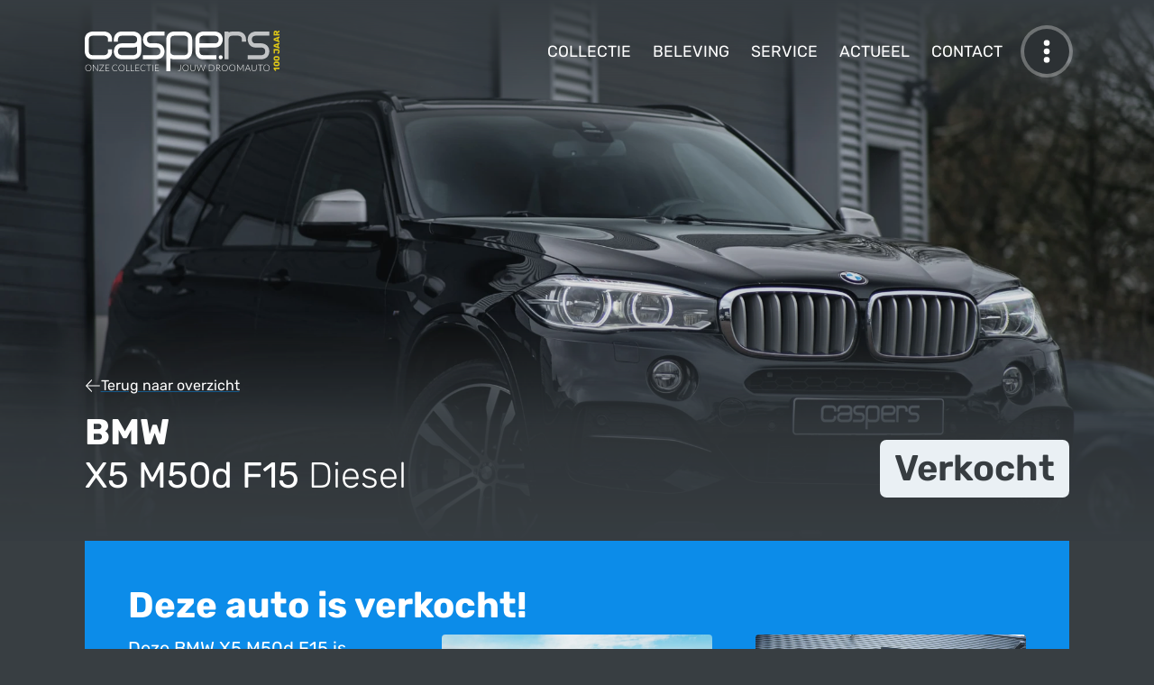

--- FILE ---
content_type: text/html; charset=UTF-8
request_url: https://caspe.rs/occasions/bmw-x5-m50d-f15-7-xts22
body_size: 30255
content:
<!DOCTYPE html> <html class="no-js" lang="nl"> <head> <meta charset="UTF-8"> <link rel="dns-prefetch" href="//www.googletagmanager.com"> <link rel="dns-prefetch" href="//translate.googleapis.com"> <link rel="dns-prefetch" href="//01jm4v16fm7fgkyemnv2kv6666.eu.autowise.app"> <title>Occasion BMW X5 M50d F15 Diesel (2014) Zwart metallic - De Caspers Collectie</title> <base href="https://caspe.rs/"> <script> window.dataLayer = window.dataLayer || []; window.dataLayer.push({ "contentGroup": "Occasion pagina" }); function gtag() { dataLayer.push(arguments); } gtag('consent', 'default', { 'ad_user_data': 'granted', 'ad_personalization': 'granted', 'ad_storage': 'granted', 'analytics_storage': 'granted' }); dataLayer.push({'gtm.start': new Date().getTime(), 'event': 'gtm.js'}); localStorage.setItem("consentGranted", "true"); (function(w,d,s,l,i){w[l]=w[l]||[];w[l].push({'gtm.start': new Date().getTime(),event:'gtm.js'});var f=d.getElementsByTagName(s)[0], j=d.createElement(s),dl=l!='dataLayer'?'&l='+l:'';j.async=true;j.src= 'https://www.googletagmanager.com/gtm.js?id='+i+dl;f.parentNode.insertBefore(j,f); })(window,document,'script','dataLayer','GTM-WQNX892K');</script> <meta name="description" content="Verkocht in de Caspers Collectie: BMW X5 M50d F15 SUV (diesel) uit 2014, automaat, kleur zwart metallic met 280 kw / 381 pk."> <meta name="author" content="De Caspers Collectie"> <meta name="robots" content="index,follow"> <meta name="viewport" content="width=device-width, initial-scale=1, shrink-to-fit=no"> <meta name="MobileOptimized" content="width"> <meta name="HandheldFriendly" content="true"> <meta name="mobile-web-app-capable" content="yes"> <meta http-equiv="cleartype" content="on"> <meta http-equiv="x-ua-compatible" content="ie=edge"> <meta property="og:title" content="Occasion BMW X5 M50d F15 Diesel (2014) Zwart metallic - De Caspers Collectie"> <meta property="og:description" content="Verkocht in de Caspers Collectie: BMW X5 M50d F15 SUV (diesel) uit 2014, automaat, kleur zwart metallic met 280 kw / 381 pk."> <meta property="og:image" content="https://caspe.rs/assets/cache/images/article-images/page_bmw-x5-m50d-f15_1673905229.jpg"> <meta property="og:url" content="https://caspe.rs/occasions/bmw-x5-m50d-f15-7-xts22"> <meta property="article:modified_time" content="2023-01-16T22:40:29+02:00"> <meta name="twitter:card" content="summary"> <meta name="twitter:site" content="@Caspe.rs"> <meta name="twitter:creator" content="@Caspe.rs"> <meta name="twitter:url" value="https://caspe.rs/occasions/bmw-x5-m50d-f15-7-xts22"> <meta name="twitter:title" value="BMW X5 M50d F15 7-xts22"> <meta name="geo.region" content="NL"> <meta name="geo.placename" content="Eelde"> <meta name="geo.position" content="53.124057076413294;6.599408713483078"> <meta name="ICBM" content="53.124057076413294, 6.599408713483078"> <link rel="apple-touch-icon" sizes="180x180" href="img/favicon/apple-touch-icon.png?v=6b03fd22d85f27f5d3496ef7f12cec3c"> <link rel="icon" type="image/png" sizes="32x32" href="img/favicon/favicon-32x32.png?v=6b03fd22d85f27f5d3496ef7f12cec3c"> <link rel="icon" type="image/png" sizes="16x16" href="img/favicon/favicon-16x16.png?v=6b03fd22d85f27f5d3496ef7f12cec3c"> <link rel="mask-icon" href="img/favicon/safari-pinned-tab.svg?v=6b03fd22d85f27f5d3496ef7f12cec3c" color="#51d870"> <link rel="shortcut icon" href="img/favicon/favicon.ico?v=6b03fd22d85f27f5d3496ef7f12cec3c"> <meta name="msapplication-TileColor" content="#2d3235"> <meta name="msapplication-config" content="img/favicon/browserconfig.xml?v=6b03fd22d85f27f5d3496ef7f12cec3c"> <meta name="theme-color" content="#2d3235"> <link rel="canonical" href="https://caspe.rs/occasions/bmw-x5-m50d-f15-7-xts22"> <link rel="stylesheet" href="style/d6d2f7f7cbc88d4304a0fca263eb84f9/style.css"> <link rel="home" href="https://caspe.rs/"> <script type="application/ld+json"> { "@context" : "https://schema.org", "@type" : "AutoDealer", "name" : "De Caspers Collectie B.V.", "logo" : "https://caspe.rs/img/logo-caspers-collectie-tagline.png", "description" : "Vier generaties met een diepgewortelde passie voor auto's. Caspers is al bijna 100 jaar een bekende naam in de automotivebranche. Bij de Caspers Collectie vindt u uitgebreid assortiment van topkwaliteit occasions. Van klassiekers tot exclusieve sportwagens.", "url" : "https://caspe.rs/", "sameAs" : [ "https://www.facebook.com/garagecaspers", "https://www.linkedin.com/company/caspers-collectie", "https://www.instagram.com/casperscollectie/", "https://www.youtube.com/c/GarageCaspersNLEelde" ], "address": { "@type": "PostalAddress", "addressLocality": "Eelde, Netherlands", "postalCode": "9761 TD", "streetAddress": "Burg. J.G. Legroweg 108" } ,"geo": { "@type": "GeoCoordinates", "latitude": 53.124057076413294, "longitude": 6.599408713483078 } ,"telephone" : "+31503080000" ,"openingHoursSpecification": [{ "@type": "OpeningHoursSpecification", "dayOfWeek": [ "Tuesday", "Wednesday", "Thursday", "Friday" ], "opens": "08:00", "closes": "17:00" },{ "@type": "OpeningHoursSpecification", "dayOfWeek": "Saturday", "opens": "09:00", "closes": "13:00" }] } </script> </head> <body class="tpl-8 status-verkocht2"> <noscript><iframe src="https://www.googletagmanager.com/ns.html?id=GTM-WQNX892K" height="0" width="0" style="display:none;visibility:hidden"></iframe></noscript> <svg style="display:none;" xmlns="http://www.w3.org/2000/svg"> <symbol id="icon-loading-wheel" class="icon icon-lg icon-tertiary" height="100%" width="100%" viewBox="0 0 512 512"> <defs><style>.fa-primary{opacity:0.4;} #icon-loading-wheel path { fill: var(--bs-tertiary-color);}</style></defs> <path class="fa-primary" d="M0 256a256 256 0 1 1 512 0A256 256 0 1 1 0 256zm416 0A160 160 0 1 0 96 256a160 160 0 1 0 320 0zM256 224a32 32 0 1 1 0 64 32 32 0 1 1 0-64z"/> <path class="fa-secondary" d="M239.9 318l0 65c-44.2-5.5-81.5-33.6-99.8-72.4l61.9-20.1c8.6 13.4 22.1 23.4 37.9 27.5zm32 0c15.9-4.1 29.4-14.1 38-27.6l61.9 20.1c-18.3 38.8-55.6 66.9-99.8 72.4l0-65zm47.9-58c.1-1.3 .1-2.7 .1-4c0-15.4-5.5-29.6-14.5-40.6l38.2-52.6C368.5 186.1 384 219.2 384 256c0 8.3-.8 16.3-2.3 24.2L319.9 260zm-40.2-63.5c-7.3-2.9-15.3-4.5-23.6-4.5s-16.3 1.6-23.6 4.5l-10-13.8-28.1-38.8C212.5 133.8 233.6 128 256 128s43.5 5.8 61.8 15.9l-38.2 52.6zm-73.1 18.9c-9.1 11-14.5 25.2-14.5 40.6c0 1.4 0 2.7 .1 4l-61.8 20.1c-1.5-7.8-2.3-15.9-2.3-24.2c0-36.8 15.5-69.9 40.3-93.3l28.1 38.7 10.1 13.9zM256 416a160 160 0 1 0 0-320 160 160 0 1 0 0 320zM224 256a32 32 0 1 1 64 0 32 32 0 1 1 -64 0z"/> </symbol> </svg> <main id="content"> <section id="occasion-jumbotron" class="position-relative d-flex flex-column bg-cc-secondary-darker" style="background-position: center center;" responsive-bg-img> <div class="navbar-wrapper pe-none"> <div class="navbar navbar-dark align-items-start position-relative z-3 py-6 py-lg-8 pe-auto "> <nav class="container d-flex align-items-center"> <a class="navbar-brand d-block link-unstyled m-0" href="home" style="z-index: 1050;"> <svg version="1.1" class="svg img-fluid logo-caspers" xmlns="http://www.w3.org/2000/svg" x="0" y="0" width="313.563" height="66.327" viewBox="0 0 313.563 66.327" xml:space="preserve"><path class="logo-casp" fill="#383e42" d="M1.603 39.589C-.015 36.28.014 33.392.003 33.112v-19.77C-.126 7.186 3.533 3.107 6.84 1.619 10.15-.002 13.056.029 13.327.02h19.759c.281.009 3.18-.022 6.478 1.599 3.328 1.488 6.965 5.566 6.867 11.724v3.479h-6.917v-3.479c-.09-3.278-1.141-4.269-2.429-5.208-1.328-.878-3.198-1.17-3.809-1.189l-.19-.01H13.328c-.01 0-.06 0-.18.01-.17.02-.45.031-.78.102-.688.1-1.588.34-2.419.758-1.619.958-2.919 1.829-3.029 5.537v19.77l.011.182c.01.169.03.438.089.777.11.68.35 1.601.761 2.429.959 1.62 1.848 2.91 5.547 3.029h19.759l.19-.009c.17-.021.44-.041.77-.102.699-.109 1.609-.339 2.438-.748 1.62-.981 2.909-1.859 3.029-5.559v-3.468h6.917v3.468c.098 6.146-3.539 10.215-6.867 11.726-3.298 1.618-6.196 1.579-6.478 1.608H13.057c-6.006 0-9.966-3.588-11.454-6.857M95.816 10.973c.01.192.01 2.19 0 2.37.01.21.01.391 0 .578v19.191c.108 6.146-3.539 10.215-6.856 11.726-3.309 1.618-6.197 1.579-6.478 1.608h-19.76c-.3-.029-3.188.01-6.487-1.608-3.307-1.511-6.967-5.579-6.847-11.726.011-.301-.02-3.179 1.591-6.496 1.519-3.319 5.576-6.967 11.743-6.855H82.652c.18-.012.46-.031.8-.102.68-.1 1.6-.34 2.419-.76 1.609-.948 2.909-1.839 3.018-5.557-.079-3.278-1.127-4.269-2.438-5.208-1.317-.868-3.178-1.17-3.798-1.189l-.17-.01h-19.76c-3.298.092-4.268 1.13-5.197 2.42-.9 1.338-1.189 3.197-1.209 3.827l-.02.16v3.479h-6.908v-3.479c.011-.28-.02-3.169 1.591-6.476C52.499 3.537 56.556-.101 62.723.01h19.76c.28.028 3.169-.013 6.478 1.608 3.926 1.778 6.714 5.3 6.855 9.355M57.525 29.124c-.9 1.301-1.189 3.179-1.209 3.808-.02.171-.02.181-.02.181.089 3.277 1.128 4.269 2.429 5.196 1.327.882 3.197 1.181 3.808 1.212l.189.009h19.76l.17-.009c.18-.021.46-.041.8-.102.68-.108 1.6-.339 2.419-.758 1.609-.972 2.909-1.85 3.018-5.549v-7.996c-3.276 1.589-6.126 1.561-6.406 1.57h-19.76c-3.299.079-4.268 1.129-5.198 2.438M102.222 46.446h-3.438v-6.917h23.199s0-.009.01-.009h.17c.181-.021.449-.041.799-.102.671-.109 1.6-.339 2.409-.758 1.629-.972 2.919-1.85 3.038-5.559-.02 0 0 0-.02-.171 0-.18-.049-.45-.09-.799-.111-.689-.35-1.599-.771-2.419-.95-1.608-1.839-2.908-5.546-3.037h-9.865c-.3 0-3.207.028-6.487-1.602-3.328-1.498-6.986-5.576-6.847-11.732-.14-6.157 3.519-10.226 6.847-11.724 3.28-1.621 6.188-1.59 6.487-1.599h23.209v6.915h-23.229c-.021 0-.06 0-.17.01-.182 0-.461.041-.79.102-.68.1-1.59.348-2.429.758-1.609.949-2.909 1.83-3.029 5.538.1 3.287 1.141 4.268 2.44 5.238 1.329.859 3.188 1.148 3.808 1.18l.189.01h9.865c6.166-.121 10.224 3.526 11.734 6.855 1.64 3.299 1.58 6.186 1.609 6.477.109 6.156-3.528 10.225-6.857 11.735-3.309 1.618-6.197 1.589-6.486 1.608h-19.759zM138.283 66.196V33.692c-.009-.2-.009-.39 0-.58v-19.77c.011-.28-.038-3.169 1.59-6.466 1.53-3.339 5.577-6.977 11.745-6.866h17.28c.301.019 3.189-.013 6.497 1.608 3.318 1.498 6.967 5.566 6.837 11.724v19.77c-.02.279.029 3.168-1.589 6.477-1.51 3.33-5.578 6.967-11.745 6.838h-17.28c-.289 0-3.148.051-6.417-1.551v21.32h-6.918zm6.918-36.551v3.468c.091 3.277 1.128 4.26 2.429 5.206 1.329.872 3.189 1.171 3.808 1.202l.181.009h17.28c3.3-.101 4.277-1.139 5.208-2.429.891-1.33 1.179-3.199 1.22-3.828.011-.16 0-.16 0-.16v-19.77c-.08-3.278-1.13-4.259-2.429-5.208-1.341-.878-3.188-1.17-3.818-1.189l-.181-.01h-17.28c-3.288.092-4.278 1.13-5.208 2.42-.879 1.328-1.179 3.197-1.198 3.827l-.011.16v16.302z"/><path class="logo-rs" fill="rgba(56, 62, 66, 0.7)" d="M266.699 16.821v-3.479c-.089-3.278-1.119-4.259-2.438-5.208-1.319-.878-3.188-1.17-3.816-1.189-.181-.027-.181-.01-.181-.01h-9.876c-3.278.079-4.257 1.131-5.207 2.42-.869 1.328-1.18 3.197-1.199 3.827v33.223h-6.917V16.821h-.009v-3.479l.009-.01V0h6.917v1.449c1.76-.92 3.918-1.488 6.406-1.429h9.876c.29.009 3.189-.021 6.497 1.599 3.317 1.498 6.965 5.557 6.856 11.724v3.479h-6.918zM280.042 46.446h-3.47v-6.917h23.2l.18-.019c.17-.012.47-.031.81-.092.66-.109 1.589-.339 2.408-.758 1.609-.95 2.909-1.85 3.038-5.559-.1-3.279-1.138-4.258-2.429-5.217-1.337-.879-3.197-1.159-3.827-1.199l-.18-.01h-9.876c-6.156.129-10.214-3.518-11.732-6.847-1.621-3.288-1.592-6.198-1.592-6.487-.129-6.157 3.521-10.226 6.838-11.724 3.309-1.621 6.207-1.59 6.486-1.599h23.22v6.915h-23.22c-.029 0-.06 0-.18.01-.158 0-.449.031-.79.102-.688.1-1.598.348-2.428.758-1.609.949-2.889 1.83-3.019 5.538.012 0 0 0 .02.179.01.18.029.46.092.821.109.67.357 1.57.748 2.407.959 1.62 1.85 2.899 5.557 3.021h9.876c.3.02 3.188-.021 6.486 1.598 3.318 1.511 6.978 5.566 6.857 11.734.12 6.156-3.539 10.225-6.857 11.735-3.298 1.618-6.187 1.589-6.486 1.608h-19.73z"/><path class="logo-e" fill="#383e42" d="M189.278 39.589c-1.64-3.311-1.578-6.196-1.609-6.479V13.35c-.119-6.167 3.528-10.234 6.857-11.752 3.309-1.6 6.186-1.568 6.467-1.579h19.759c.301.011 3.199-.021 6.487 1.579 3.328 1.518 6.977 5.585 6.856 11.752-.019.281.03 3.19-1.608 6.489-1.509 3.319-5.566 6.975-11.735 6.846h-26.176v6.608c.03.17.061.438.12.79.109.68.34 1.598.76 2.418.949 1.609 1.849 2.908 5.537 3.037h22.224v6.887h-22.224c-.09.021-.188.021-.281.021-5.996 0-9.934-3.578-11.434-6.857m31.473-19.819c3.298-.072 4.279-1.119 5.208-2.419.899-1.34 1.18-3.2 1.199-3.828l.021-.172c-.089-3.308-1.129-4.266-2.429-5.206-1.33-.888-3.188-1.18-3.819-1.199-.159-.01-.18-.01-.18-.01h-19.77c-.01 0-.039 0-.16.01-.17 0-.458.031-.789.1-.689.11-1.608.351-2.41.759-1.639.961-2.917 1.832-3.047 5.547v6.419h26.176z"/><circle fill="rgba(56, 62, 66, 0.7)" cx="230.665" cy="43.013" r="3.434"/><g class="onze-collectie" fill="#58595B"><path class="logo-text-left" d="M11.289 60.767c0 .839-.126 1.599-.376 2.281-.251.683-.604 1.266-1.059 1.749s-.999.856-1.634 1.119c-.634.264-1.337.396-2.108.396-.762 0-1.46-.132-2.094-.396-.634-.263-1.179-.636-1.634-1.119s-.809-1.066-1.062-1.749c-.254-.683-.38-1.442-.38-2.281 0-.833.126-1.591.38-2.273.253-.683.606-1.266 1.062-1.749s1-.857 1.634-1.123 1.332-.399 2.094-.399c.771 0 1.475.132 2.108.396a4.652 4.652 0 0 1 1.634 1.123c.455.486.808 1.07 1.059 1.753.25.681.376 1.439.376 2.272zm-.814 0c0-.757-.104-1.437-.314-2.04a4.369 4.369 0 0 0-.886-1.533c-.381-.42-.84-.74-1.376-.963a4.618 4.618 0 0 0-1.787-.334c-.645 0-1.233.111-1.768.334s-.995.543-1.381.963c-.386.419-.685.93-.897 1.533-.212.604-.318 1.283-.318 2.04 0 .762.106 1.443.318 2.044.213.601.512 1.11.897 1.53.386.419.847.738 1.381.958s1.123.33 1.768.33c.654 0 1.25-.11 1.787-.33.536-.22.995-.539 1.376-.958a4.4 4.4 0 0 0 .886-1.53c.21-.601.314-1.283.314-2.044zM14.394 55.371c.04.019.084.058.13.119l7.024 9.402a4.564 4.564 0 0 1-.022-.444v-9.104h.69v10.852h-.376a.332.332 0 0 1-.284-.153L14.5 56.625c.016.153.023.3.023.438v9.134h-.683V55.345h.384c.072 0 .129.009.17.026zM32.746 55.345v.269a.545.545 0 0 1-.107.314l-6.887 9.616h6.933v.652h-7.976v-.284a.47.47 0 0 1 .092-.275l6.902-9.641h-6.795v-.651h7.838zM41.65 55.345v.651h-5.714v4.387h4.755v.637h-4.755v4.524h5.714v.652h-6.504V55.345h6.504zM55.054 64.371c.051 0 .095.018.131.054l.307.33a5.13 5.13 0 0 1-.736.647c-.267.192-.557.355-.871.491s-.659.24-1.035.314a6.41 6.41 0 0 1-1.238.111c-.752 0-1.44-.132-2.066-.396a4.588 4.588 0 0 1-1.61-1.119 5.118 5.118 0 0 1-1.047-1.753c-.251-.685-.376-1.446-.376-2.285 0-.823.129-1.574.387-2.255a5.137 5.137 0 0 1 1.089-1.752 4.865 4.865 0 0 1 1.68-1.135c.652-.269 1.372-.403 2.159-.403.394 0 .754.03 1.081.089s.633.143.917.253c.283.109.551.246.801.41.251.164.496.353.736.567l-.237.345c-.041.062-.105.093-.192.093-.046 0-.104-.027-.176-.081-.072-.054-.162-.12-.272-.199s-.243-.166-.398-.261c-.156-.095-.342-.182-.557-.261s-.463-.146-.743-.199a5.124 5.124 0 0 0-.959-.081c-.659 0-1.266.114-1.817.342-.553.228-1.028.552-1.427.974s-.709.934-.932 1.534-.334 1.274-.334 2.021c0 .767.11 1.452.33 2.056.22.603.524 1.113.913 1.529.388.417.847.736 1.376.959s1.104.334 1.722.334c.389 0 .735-.026 1.039-.077.305-.051.584-.128.84-.23.256-.102.493-.227.713-.375.221-.148.438-.322.652-.521a.477.477 0 0 1 .073-.05.142.142 0 0 1 .077-.02zM67.639 60.767c0 .839-.126 1.599-.376 2.281-.251.683-.604 1.266-1.059 1.749s-.999.856-1.634 1.119c-.634.264-1.337.396-2.108.396-.762 0-1.46-.132-2.094-.396-.634-.263-1.179-.636-1.634-1.119s-.809-1.066-1.062-1.749c-.254-.683-.38-1.442-.38-2.281 0-.833.126-1.591.38-2.273.253-.683.606-1.266 1.062-1.749s1-.857 1.634-1.123 1.332-.399 2.094-.399c.771 0 1.475.132 2.108.396a4.652 4.652 0 0 1 1.634 1.123c.455.486.808 1.07 1.059 1.753.25.681.376 1.439.376 2.272zm-.813 0c0-.757-.104-1.437-.314-2.04a4.369 4.369 0 0 0-.886-1.533c-.381-.42-.84-.74-1.376-.963a4.618 4.618 0 0 0-1.787-.334c-.645 0-1.233.111-1.768.334s-.995.543-1.381.963c-.386.419-.685.93-.897 1.533-.212.604-.318 1.283-.318 2.04 0 .762.106 1.443.318 2.044.213.601.512 1.11.897 1.53.386.419.847.738 1.381.958s1.123.33 1.768.33c.654 0 1.25-.11 1.787-.33.536-.22.995-.539 1.376-.958a4.4 4.4 0 0 0 .886-1.53c.209-.601.314-1.283.314-2.044zM70.975 65.529h5.146v.667h-5.929V55.345h.782v10.184zM78.82 65.529h5.146v.667h-5.929V55.345h.782v10.184zM92.386 55.345v.651h-5.714v4.387h4.755v.637h-4.755v4.524h5.714v.652h-6.504V55.345h6.504zM102.832 64.371c.051 0 .095.018.131.054l.307.33a5.13 5.13 0 0 1-.736.647c-.267.192-.557.355-.871.491s-.659.24-1.035.314a6.41 6.41 0 0 1-1.238.111c-.752 0-1.44-.132-2.066-.396a4.588 4.588 0 0 1-1.61-1.119 5.118 5.118 0 0 1-1.047-1.753c-.251-.685-.376-1.446-.376-2.285 0-.823.129-1.574.387-2.255a5.137 5.137 0 0 1 1.089-1.752 4.865 4.865 0 0 1 1.68-1.135c.652-.269 1.372-.403 2.159-.403.394 0 .754.03 1.081.089s.633.143.917.253c.283.109.551.246.801.41.251.164.496.353.736.567l-.237.345c-.041.062-.105.093-.192.093-.046 0-.104-.027-.176-.081-.072-.054-.162-.12-.272-.199s-.243-.166-.398-.261c-.156-.095-.342-.182-.557-.261s-.463-.146-.743-.199a5.124 5.124 0 0 0-.959-.081c-.659 0-1.266.114-1.817.342-.553.228-1.028.552-1.427.974s-.709.934-.932 1.534-.334 1.274-.334 2.021c0 .767.11 1.452.33 2.056.22.603.524 1.113.913 1.529.388.417.847.736 1.376.959s1.104.334 1.722.334c.389 0 .735-.026 1.039-.077.305-.051.584-.128.84-.23.256-.102.493-.227.713-.375.221-.148.438-.322.652-.521a.477.477 0 0 1 .073-.05.137.137 0 0 1 .077-.02zM112.824 55.345v.667h-3.812v10.185h-.782V56.012h-3.834v-.667h8.428zM115.777 66.196h-.79V55.345h.79v10.851zM125.792 55.345v.651h-5.714v4.387h4.755v.637h-4.755v4.524h5.714v.652h-6.504V55.345h6.504z"/></g><g class="jouw-droomauto" fill="#58595B"><path class="logo-text-right" d="M162.761 62.576c0 .608-.075 1.146-.226 1.611-.151.465-.366.855-.645 1.173s-.618.556-1.02.717-.853.242-1.354.242a4.74 4.74 0 0 1-1.427-.223c.01-.071.02-.144.026-.215.008-.071.015-.143.02-.215a.291.291 0 0 1 .058-.123c.028-.035.078-.053.149-.053.046 0 .101.009.165.026a4.206 4.206 0 0 0 .537.116c.114.018.249.026.402.026.389 0 .738-.062 1.051-.184.312-.123.577-.311.797-.563.221-.254.388-.573.503-.959s.173-.84.173-1.361v-7.247h.789v7.232zM176.29 60.767c0 .839-.126 1.599-.376 2.281-.251.683-.604 1.266-1.059 1.749s-.999.856-1.634 1.119c-.634.264-1.337.396-2.108.396-.762 0-1.46-.132-2.094-.396-.634-.263-1.179-.636-1.634-1.119s-.809-1.066-1.062-1.749c-.254-.683-.38-1.442-.38-2.281 0-.833.126-1.591.38-2.273.253-.683.606-1.266 1.062-1.749s1-.857 1.634-1.123 1.332-.399 2.094-.399c.771 0 1.475.132 2.108.396a4.652 4.652 0 0 1 1.634 1.123c.455.486.808 1.07 1.059 1.753.25.681.376 1.439.376 2.272zm-.814 0c0-.757-.104-1.437-.314-2.04a4.369 4.369 0 0 0-.886-1.533c-.381-.42-.84-.74-1.376-.963a4.618 4.618 0 0 0-1.787-.334c-.645 0-1.233.111-1.768.334s-.995.543-1.381.963c-.386.419-.685.93-.897 1.533-.212.604-.318 1.283-.318 2.04 0 .762.106 1.443.318 2.044.213.601.512 1.11.897 1.53.386.419.847.738 1.381.958s1.123.33 1.768.33c.654 0 1.25-.11 1.787-.33.536-.22.995-.539 1.376-.958a4.4 4.4 0 0 0 .886-1.53c.21-.601.314-1.283.314-2.044zM183.483 65.637a3.44 3.44 0 0 0 1.399-.272 3.003 3.003 0 0 0 1.047-.756 3.3 3.3 0 0 0 .656-1.139c.15-.437.226-.908.226-1.415v-6.71h.782v6.71c0 .599-.094 1.157-.283 1.676a4 4 0 0 1-.816 1.357c-.355.387-.788.689-1.297.909s-1.08.33-1.714.33-1.205-.11-1.714-.33-.94-.522-1.296-.909a3.988 3.988 0 0 1-.816-1.357 4.858 4.858 0 0 1-.284-1.676v-6.71h.79v6.703c0 .506.075.978.227 1.414.15.438.368.817.651 1.14.284.321.632.575 1.043.759s.877.276 1.399.276zM189.872 55.345h.651c.148 0 .243.069.284.207l2.737 8.919c.031.103.058.212.081.33l.072.368c.025-.128.051-.251.077-.368.025-.118.056-.228.092-.33l3.067-8.919c.021-.057.057-.104.107-.146s.112-.062.185-.062h.214c.072 0 .131.02.177.058s.082.088.107.149l3.067 8.919c.036.103.068.21.096.322.028.112.056.232.081.36.025-.123.049-.241.069-.356.02-.115.046-.224.076-.326l2.738-8.919c.015-.057.05-.104.104-.146s.116-.062.188-.062h.599l-3.413 10.852h-.706l-3.205-9.418a3.694 3.694 0 0 1-.107-.391c-.03.138-.066.269-.107.391l-3.213 9.418h-.698l-3.42-10.85zM219.841 60.767c0 .839-.125 1.593-.376 2.263a4.895 4.895 0 0 1-1.058 1.71c-.455.471-1 .831-1.634 1.081-.634.251-1.337.376-2.109.376h-3.957V55.345h3.957c.772 0 1.476.125 2.109.376.634.25 1.179.61 1.634 1.081.454.471.808 1.04 1.058 1.71.251.67.376 1.422.376 2.255zm-.812 0c0-.757-.105-1.432-.314-2.024-.21-.593-.505-1.094-.886-1.503s-.84-.722-1.377-.936a4.77 4.77 0 0 0-1.787-.322h-3.167v9.578h3.167c.654 0 1.25-.107 1.787-.322s.996-.526 1.377-.936c.381-.408.676-.91.886-1.503.208-.593.314-1.271.314-2.032zM224.005 61.288v4.908h-.782V55.345h2.769c1.252 0 2.188.241 2.807.725.618.483.928 1.192.928 2.128 0 .414-.071.793-.215 1.136a2.654 2.654 0 0 1-.617.9 3.287 3.287 0 0 1-.97.637 4.33 4.33 0 0 1-1.281.326c.123.076.232.179.33.307l3.734 4.693h-.683a.465.465 0 0 1-.211-.046.557.557 0 0 1-.172-.153l-3.475-4.402c-.087-.112-.18-.191-.279-.237s-.255-.069-.464-.069h-1.419zm0-.583h1.887c.48 0 .911-.058 1.292-.172.381-.115.703-.28.966-.495.264-.215.464-.473.603-.774.138-.302.207-.642.207-1.021 0-.771-.253-1.344-.76-1.718-.506-.373-1.242-.56-2.208-.56h-1.986v4.74zM242.649 60.767c0 .839-.126 1.599-.376 2.281-.251.683-.604 1.266-1.059 1.749s-.999.856-1.634 1.119c-.634.264-1.337.396-2.108.396-.762 0-1.46-.132-2.094-.396-.634-.263-1.179-.636-1.634-1.119s-.809-1.066-1.062-1.749c-.254-.683-.38-1.442-.38-2.281 0-.833.126-1.591.38-2.273.253-.683.606-1.266 1.062-1.749s1-.857 1.634-1.123 1.332-.399 2.094-.399c.771 0 1.475.132 2.108.396a4.652 4.652 0 0 1 1.634 1.123c.455.486.808 1.07 1.059 1.753.25.681.376 1.439.376 2.272zm-.814 0c0-.757-.104-1.437-.314-2.04a4.369 4.369 0 0 0-.886-1.533c-.381-.42-.84-.74-1.376-.963a4.618 4.618 0 0 0-1.787-.334c-.645 0-1.233.111-1.768.334s-.995.543-1.381.963c-.386.419-.685.93-.897 1.533-.212.604-.318 1.283-.318 2.04 0 .762.106 1.443.318 2.044.213.601.512 1.11.897 1.53.386.419.847.738 1.381.958s1.123.33 1.768.33c.654 0 1.25-.11 1.787-.33.536-.22.995-.539 1.376-.958a4.4 4.4 0 0 0 .886-1.53c.21-.601.314-1.283.314-2.044zM255.509 60.767c0 .839-.126 1.599-.376 2.281-.251.683-.604 1.266-1.059 1.749s-.999.856-1.634 1.119c-.634.264-1.337.396-2.108.396-.762 0-1.46-.132-2.094-.396-.634-.263-1.179-.636-1.634-1.119s-.809-1.066-1.062-1.749c-.254-.683-.38-1.442-.38-2.281 0-.833.126-1.591.38-2.273.253-.683.606-1.266 1.062-1.749s1-.857 1.634-1.123 1.332-.399 2.094-.399c.771 0 1.475.132 2.108.396a4.652 4.652 0 0 1 1.634 1.123c.455.486.808 1.07 1.059 1.753.25.681.376 1.439.376 2.272zm-.813 0c0-.757-.104-1.437-.314-2.04a4.369 4.369 0 0 0-.886-1.533c-.381-.42-.84-.74-1.376-.963a4.618 4.618 0 0 0-1.787-.334c-.645 0-1.233.111-1.768.334s-.995.543-1.381.963c-.386.419-.685.93-.897 1.533-.212.604-.318 1.283-.318 2.04 0 .762.106 1.443.318 2.044.213.601.512 1.11.897 1.53.386.419.847.738 1.381.958s1.123.33 1.768.33c.654 0 1.25-.11 1.787-.33.536-.22.995-.539 1.376-.958a4.4 4.4 0 0 0 .886-1.53c.209-.601.314-1.283.314-2.044zM264.105 63.497c.031-.082.063-.162.097-.242.033-.079.069-.154.11-.226l4.265-7.539c.041-.066.081-.107.122-.122a.484.484 0 0 1 .169-.023h.545v10.852h-.69v-9.249c0-.133.008-.273.022-.422l-4.271 7.585c-.071.133-.174.199-.307.199h-.122c-.128 0-.23-.066-.308-.199l-4.387-7.593c.016.148.023.292.023.43v9.249h-.683V55.345h.537c.071 0 .129.008.173.023.043.015.085.056.126.122l4.379 7.547c.078.143.144.296.2.46zM281.43 66.196h-.606a.268.268 0 0 1-.176-.058.364.364 0 0 1-.107-.149l-1.281-3.152h-5.33l-1.272 3.152a.344.344 0 0 1-.107.146.287.287 0 0 1-.185.062h-.598l4.44-10.852h.782l4.44 10.851zm-7.263-3.941h4.862l-2.217-5.483a4.214 4.214 0 0 1-.107-.296 10.816 10.816 0 0 1-.107-.349 9.313 9.313 0 0 1-.214.652l-2.217 5.476zM287.342 65.637a3.44 3.44 0 0 0 1.399-.272 3.003 3.003 0 0 0 1.047-.756 3.3 3.3 0 0 0 .656-1.139c.15-.437.226-.908.226-1.415v-6.71h.782v6.71c0 .599-.094 1.157-.283 1.676a4 4 0 0 1-.816 1.357c-.355.387-.788.689-1.297.909s-1.08.33-1.714.33-1.205-.11-1.714-.33-.94-.522-1.296-.909a3.988 3.988 0 0 1-.816-1.357 4.858 4.858 0 0 1-.284-1.676v-6.71h.79v6.703c0 .506.075.978.227 1.414.15.438.368.817.651 1.14.284.321.632.575 1.043.759s.878.276 1.399.276zM302.296 55.345v.667h-3.812v10.185h-.782V56.012h-3.834v-.667h8.428zM313.563 60.767c0 .839-.126 1.599-.376 2.281-.251.683-.604 1.266-1.059 1.749s-.999.856-1.634 1.119c-.634.264-1.337.396-2.108.396-.762 0-1.46-.132-2.094-.396-.634-.263-1.179-.636-1.634-1.119s-.809-1.066-1.062-1.749c-.254-.683-.38-1.442-.38-2.281 0-.833.126-1.591.38-2.273.253-.683.606-1.266 1.062-1.749s1-.857 1.634-1.123 1.332-.399 2.094-.399c.771 0 1.475.132 2.108.396a4.652 4.652 0 0 1 1.634 1.123c.455.486.808 1.07 1.059 1.753.25.681.376 1.439.376 2.272zm-.813 0c0-.757-.104-1.437-.314-2.04a4.369 4.369 0 0 0-.886-1.533c-.381-.42-.84-.74-1.376-.963a4.618 4.618 0 0 0-1.787-.334c-.645 0-1.233.111-1.768.334s-.995.543-1.381.963c-.386.419-.685.93-.897 1.533-.212.604-.318 1.283-.318 2.04 0 .762.106 1.443.318 2.044.213.601.512 1.11.897 1.53.386.419.847.738 1.381.958s1.123.33 1.768.33c.654 0 1.25-.11 1.787-.33.536-.22.995-.539 1.376-.958a4.4 4.4 0 0 0 .886-1.53c.209-.601.314-1.283.314-2.044z"/></g></svg> <span class="visually-hidden">De Caspers Collectie</span> </a> <ul class="navbar-nav justify-content-end flex-row ms-auto d-none d-lg-flex text-uppercase animate run-once delay-05s"> <li class="nav-item"> <a class="nav-link px-3" href="collectie" title="Caspers Collectie Eelde - Overzicht occasions">Collectie</a> </li> <li class="nav-item"> <a class="nav-link px-3" href="beleving" title="Beleving bij Caspers - Terreinrijden, circuit racen en meer">Beleving</a> </li> <li class="nav-item"> <a class="nav-link px-3" href="service" title="Service bij de Caspers Collectie Eelde/Groningen">Service</a> </li> <li class="nav-item"> <a class="nav-link px-3" href="actueel" title="Actueel - Nieuws, onze events, verslagen, videos en meer">Actueel</a> </li> <li class="nav-item"> <a class="nav-link px-3" href="contact" title="Contactgegevens en formulier - De Caspers Collectie">Contact</a> </li> </ul> <button class="navbar-toggler navbar-toggler-custom p-2 ms-3 animate run-once delay-075s" type="button" data-bs-toggle="offcanvas" data-bs-target="#offcanvasMenu" aria-controls="offcanvasMenu" aria-expanded="false" aria-label="Open navigatiemenu" > <span class="navbar-toggler-icon"></span> </button> </nav> </div> </div> <img class="responsive-bg-img img-fluid d-none" src="assets/cache/images/occasions/_ARCHIEF/dscf3011-600x400-1f2.webp" sizes="100vw" srcset="assets/cache/images/occasions/_ARCHIEF/dscf3011-600x400-1f2.webp 600w, assets/cache/images/occasions/_ARCHIEF/dscf3011-2000x1000-c42.webp 2000w" alt="achtergrondafbeelding voor occasion BMW X5 M50d F15 uit 2014" > <div class="pe-none gradient-y-top position-absolute top-0 start-0 end-0 py-17 animate run-once"></div> <div class="pe-none overlay z-1 position-absolute top-0 bottom-0 start-0 end-0 opacity-15 bg-secondary"></div> <div class="pe-none gradient-y-bottom position-absolute bottom-0 start-0 end-0 py-20"></div> <div class="pe-none loading-icon z-0 position-absolute top-50 start-50 translate-middle" aria-hidden="true"> <svg class="icon-use-wrapper icon icon-lg icon-tertiary svg animate animated infinite spin"><use xlink:href="#icon-loading-wheel"></use></svg> </div> <div class="container z-2 d-flex flex-grow-1 mb-12 align-items-end"> <div class="w-100 d-flex flex-column flex-md-row align-items-md-end justify-content-md-between"> <div class="animate run-once" data-animate="fadeInUp delay-075s"> <a class="text-white icon-link icon-link-hover mb-4" href="collectie"> <svg xmlns="http://www.w3.org/2000/svg" viewBox="0 0 448 512" class=" svg icon icon-fa" role="img" focusable="false"><path d="M448 256C448 264.8 440.6 272 431.4 272H54.11l140.7 149.3c6.157 6.531 5.655 16.66-1.118 22.59C190.5 446.6 186.5 448 182.5 448c-4.505 0-9.009-1.75-12.28-5.25l-165.9-176c-5.752-6.094-5.752-15.41 0-21.5l165.9-176c6.19-6.562 16.69-7 23.45-1.094c6.773 5.938 7.275 16.06 1.118 22.59L54.11 240h377.3C440.6 240 448 247.2 448 256z" fill="#000000"></path><title>left arrow icon</title></svg> <span>Terug naar overzicht</span> </a> <h1 class="mb-0 pe-md-6"> <span class="text-uppercase">BMW</span> <br> <span class="fw-normal display-5">X5 M50d F15 </span> <span class="fw-light display-5">Diesel</span> </h1> </div> <div class="d-flex align-items-center justify-content-between animate run-once mt-3 mt-md-0" data-animate="fadeInUp delay-05s"> <span class="badge p-0 ms-n2 ms-md-0 text-bg-light position-relative d-inline-flex flex-column" style="--bs-badge-border-radius: .45rem !important;"> <span class="price h1 lh-1 fw-semibold text-secondary p-1 px-2 p-lg-3 px-lg-4 mb-0"> Verkocht </span> </span> <div class="d-none d-lg-none share" data-share="Verkocht in de Caspers Collectie: BMW X5 M50d F15 SUV (diesel) uit 2014, automaat, kleur zwart metallic met 280 kw / 381 pk."> <button class="btn btn-primary btn-circle icon-link icon-link-hover share-trigger" title="Deel deze pagina"> <svg xmlns="http://www.w3.org/2000/svg" viewBox="0 0 448 512" class=" svg icon icon-fa" role="img" focusable="false"><path d="M448 112C448 156.2 412.2 192 368 192C345.1 192 324.4 182.4 309.9 166.1L158.9 242.5C159.6 246.9 160 251.4 160 256C160 260.6 159.6 265.1 158.9 269.5L309.9 345C324.4 329.6 345.1 320 368 320C412.2 320 448 355.8 448 400C448 444.2 412.2 480 368 480C323.8 480 288 444.2 288 400C288 390.3 289.7 380.1 292.9 372.3L147.2 299.5C132.9 321.5 108.2 336 80 336C35.82 336 0 300.2 0 256C0 211.8 35.82 176 80 176C108.2 176 132.9 190.5 147.2 212.5L292.9 139.7C289.7 131 288 121.7 288 112C288 67.82 323.8 32 368 32C412.2 32 448 67.82 448 112L448 112zM79.1 304C106.5 304 127.1 282.5 127.1 256C127.1 229.5 106.5 208 79.1 208C53.49 208 31.1 229.5 31.1 256C31.1 282.5 53.49 304 79.1 304zM368 64C341.5 64 320 85.49 320 112C320 138.5 341.5 160 368 160C394.5 160 416 138.5 416 112C416 85.49 394.5 64 368 64zM368 448C394.5 448 416 426.5 416 400C416 373.5 394.5 352 368 352C341.5 352 320 373.5 320 400C320 426.5 341.5 448 368 448z" fill="#000000"></path><title>share icon</title></svg> </button> </div> </div> </div> </div> </section> <section class="page-section page-section-occasion-sold pt-0 pb-6 pb-lg-0"> <div class="container"> <div class="bg-primary p-6 p-lg-12"> <div class="row"> <div class="col-12"> <h2 class="h1 mb-2"> Deze auto is verkocht! </h2> </div> </div> <div class="row g-6 g-xl-12"> <div class="col-12 col-lg-4 mb-4 mb-md-6 mb-lg-0"> <p class="lead"> Deze BMW X5 M50d F15 is inmiddels verkocht. Gelukkig hebben we nog genoeg andere leuke auto's in onze collectie! </p> <p> Misschien dat de hier getoonde alter&shy;na&shy;tie&shy;ven ook inte&shy;res&shy;sant voor je zijn? <br class="d-none d-lg-inline"> <br class="d-none d-lg-inline"> En we hebben nog veel meer! Bekijk ook eens de <a class="link-styled text-white" title="" href="collectie">overige 87 occasions in onze collectie</a>. </p> <a href="collectie" title="Bekijk alle auto's in de Caspers Collectie" class="d-none d-lg-block btn btn-secondary icon-link icon-link-hover mt-6"> <span>Bekijk collectie</span> <svg xmlns="http://www.w3.org/2000/svg" viewBox="0 0 448 512" class=" svg icon icon-fa" role="img" focusable="false"><path d="M443.7 266.8l-165.9 176C274.5 446.3 269.1 448 265.5 448c-3.986 0-7.988-1.375-11.16-4.156c-6.773-5.938-7.275-16.06-1.118-22.59L393.9 272H16.59c-9.171 0-16.59-7.155-16.59-15.1S7.421 240 16.59 240h377.3l-140.7-149.3c-6.157-6.531-5.655-16.66 1.118-22.59c6.789-5.906 17.27-5.469 23.45 1.094l165.9 176C449.4 251.3 449.4 260.7 443.7 266.8z" fill="#000000"></path><title>right arrow icon</title></svg> </a> </div> <div class="col-12 col-md-6 col-lg-4"> <div class="card card-occasion-light border-0 flex-fill w-100 h-100 position-relative"> <div class="card-img-top"> <img class="img-fluid" src="assets/cache/images/occasions/bmw/caspers-bmw-440i-9853-600x400-a99.webp" sizes="100vw" srcset="assets/cache/images/occasions/bmw/caspers-bmw-440i-9853-600x400-a99.webp 600w, assets/cache/images/occasions/bmw/caspers-bmw-440i-9853-1000x666-837.webp 1000w" alt="hoofdafbeelding voor BMW 440i Cabrio uit 2017" loading="lazy" > </div> <div class="position-absolute top-0 end-0"> <span class="badge bg-primary text-uppercase mt-6 me-6">M Power Kit</span> </div> <div class="card-body border-0 flex-fill text-bg-light pb-0"> <h3 class="card-title mb-0"> <span class="fw-bold">BMW</span> <span class="fw-normal">440i Cabrio M Performance</span> </h3> <p class="mt-3 h5 fw-normal opacity-75"> 2017 <span class="opacity-25">|</span> 148.410 km </p> </div> <div class="card-footer border-0 text-bg-light d-flex justify-content-between align-items-end pb-6"> <div> <p class="h3 lh-1"> &euro;34.990,- </p> </div> <div> <a href="occasions/bmw-440i-high-executive-cabrio-m-performance" class="stretched-link btn btn-outline-dark btn-circle icon-link icon-link-hover"> <span class="visually-hidden">Meer over deze BMW 440i Cabrio</span> <svg xmlns="http://www.w3.org/2000/svg" viewBox="0 0 448 512" class=" svg icon icon-fa" role="img" focusable="false"><path d="M443.7 266.8l-165.9 176C274.5 446.3 269.1 448 265.5 448c-3.986 0-7.988-1.375-11.16-4.156c-6.773-5.938-7.275-16.06-1.118-22.59L393.9 272H16.59c-9.171 0-16.59-7.155-16.59-15.1S7.421 240 16.59 240h377.3l-140.7-149.3c-6.157-6.531-5.655-16.66 1.118-22.59c6.789-5.906 17.27-5.469 23.45 1.094l165.9 176C449.4 251.3 449.4 260.7 443.7 266.8z" fill="#000000"></path><title>right arrow icon</title></svg> </a> </div> </div> </div> </div> <div class="col-12 col-md-6 col-lg-4"> <div class="card card-occasion-light border-0 flex-fill w-100 h-100 position-relative"> <div class="card-img-top"> <img class="img-fluid" src="assets/cache/images/occasions/bmw/caspers-bmw-130icup-9956-600x400-b26.webp" sizes="100vw" srcset="assets/cache/images/occasions/bmw/caspers-bmw-130icup-9956-600x400-b26.webp 600w, assets/cache/images/occasions/bmw/caspers-bmw-130icup-9956-1000x666-7f1.webp 1000w" alt="hoofdafbeelding voor BMW E87 GTR uit 2006" loading="lazy" > </div> <div class="position-absolute top-0 end-0"> <span class="badge bg-primary text-uppercase mt-6 me-6">Incl. info film !!</span> </div> <div class="card-body border-0 flex-fill text-bg-light pb-0"> <h3 class="card-title mb-0"> <span class="fw-bold">BMW</span> <span class="fw-normal">E87 GTR </span> </h3> <p class="mt-3 h5 fw-normal opacity-75"> 2006 </p> </div> <div class="card-footer border-0 text-bg-light d-flex justify-content-between align-items-end pb-6"> <div> <p class="h3 lh-1"> &euro;34.990,- </p> </div> <div> <a href="occasions/bmw-130i-cup-modified-s54-drenth" class="stretched-link btn btn-outline-dark btn-circle icon-link icon-link-hover"> <span class="visually-hidden">Meer over deze BMW E87 GTR</span> <svg xmlns="http://www.w3.org/2000/svg" viewBox="0 0 448 512" class=" svg icon icon-fa" role="img" focusable="false"><path d="M443.7 266.8l-165.9 176C274.5 446.3 269.1 448 265.5 448c-3.986 0-7.988-1.375-11.16-4.156c-6.773-5.938-7.275-16.06-1.118-22.59L393.9 272H16.59c-9.171 0-16.59-7.155-16.59-15.1S7.421 240 16.59 240h377.3l-140.7-149.3c-6.157-6.531-5.655-16.66 1.118-22.59c6.789-5.906 17.27-5.469 23.45 1.094l165.9 176C449.4 251.3 449.4 260.7 443.7 266.8z" fill="#000000"></path><title>right arrow icon</title></svg> </a> </div> </div> </div> </div> <div class="col-12 d-block d-lg-none"> <a href="collectie" title="Bekijk alle auto's in de Caspers Collectie" class="btn btn-secondary icon-link icon-link-hover d-block"> <span>Bekijk hele collectie</span> <svg xmlns="http://www.w3.org/2000/svg" viewBox="0 0 448 512" class=" svg icon icon-fa" role="img" focusable="false"><path d="M443.7 266.8l-165.9 176C274.5 446.3 269.1 448 265.5 448c-3.986 0-7.988-1.375-11.16-4.156c-6.773-5.938-7.275-16.06-1.118-22.59L393.9 272H16.59c-9.171 0-16.59-7.155-16.59-15.1S7.421 240 16.59 240h377.3l-140.7-149.3c-6.157-6.531-5.655-16.66 1.118-22.59c6.789-5.906 17.27-5.469 23.45 1.094l165.9 176C449.4 251.3 449.4 260.7 443.7 266.8z" fill="#000000"></path><title>right arrow icon</title></svg> </a> </div> </div> </div> </div> </section> <section class="page-section page-section-gallery pt-0 pt-lg-12"> <h2 class="visually-hidden">Fotogallerij van deze BMW X5 M50d F15</h2> <div id="occasion-gallery" class="container gallery"> <div class="grid"> <a href="assets/cache/images/assets/galleries/2186/dscf3011-1200x798zc=1-24e.webp" data-lg-size="1200-798" class="gallery-item bg-cc-secondary-darker ratio ratio-6x4 mb-0 g-col-12 g-col-lg-6 g-row-lg-2"> <figure> <div class="pe-none loading-icon z-0 position-absolute top-50 start-50 translate-middle" aria-hidden="true"> <svg class="icon-use-wrapper icon icon-lg icon-tertiary svg animate animated infinite spin"><use xlink:href="#icon-loading-wheel"></use></svg> </div> <img class="img-fluid img-cover position-relative z-1 h-100" src="assets/cache/images/assets/galleries/2186/dscf3011-900x600-1ff.webp" alt="Foto 0 van fotogallerij BMW X5 M50d F15 uit 2014" loading="lazy" > </figure> </a><a href="assets/cache/images/assets/galleries/2186/dscf3020-1200x798zc=1-dc9.webp" data-lg-size="1200-798" class="gallery-item bg-cc-secondary-darker ratio ratio-6x4 mb-0 g-col-6 g-col-lg-3"> <figure> <div class="pe-none loading-icon z-0 position-absolute top-50 start-50 translate-middle" aria-hidden="true"> <svg class="icon-use-wrapper icon icon-lg icon-tertiary svg animate animated infinite spin"><use xlink:href="#icon-loading-wheel"></use></svg> </div> <img class="img-fluid img-cover position-relative z-1 h-100" src="assets/cache/images/assets/galleries/2186/dscf3020-600x400-6cb.webp" alt="Foto 1 van fotogallerij BMW X5 M50d F15 uit 2014" loading="lazy" > </figure> </a><a href="assets/cache/images/assets/galleries/2186/dscf3016-1200x798zc=1-24e.webp" data-lg-size="1200-798" class="gallery-item bg-cc-secondary-darker ratio ratio-6x4 mb-0 g-col-6 g-col-lg-3"> <figure> <div class="pe-none loading-icon z-0 position-absolute top-50 start-50 translate-middle" aria-hidden="true"> <svg class="icon-use-wrapper icon icon-lg icon-tertiary svg animate animated infinite spin"><use xlink:href="#icon-loading-wheel"></use></svg> </div> <img class="img-fluid img-cover position-relative z-1 h-100" src="assets/cache/images/assets/galleries/2186/dscf3016-600x400-10c.webp" alt="Foto 2 van fotogallerij BMW X5 M50d F15 uit 2014" loading="lazy" > </figure> </a><a href="assets/cache/images/assets/galleries/2186/dscf3024-1200x798zc=1-dc9.webp" data-lg-size="1200-798" class="gallery-item bg-cc-secondary-darker ratio ratio-6x4 mb-0 g-col-6 g-col-lg-3"> <figure> <div class="pe-none loading-icon z-0 position-absolute top-50 start-50 translate-middle" aria-hidden="true"> <svg class="icon-use-wrapper icon icon-lg icon-tertiary svg animate animated infinite spin"><use xlink:href="#icon-loading-wheel"></use></svg> </div> <img class="img-fluid img-cover position-relative z-1 h-100" src="assets/cache/images/assets/galleries/2186/dscf3024-600x400-6cb.webp" alt="Foto 3 van fotogallerij BMW X5 M50d F15 uit 2014" loading="lazy" > </figure> </a><a href="assets/cache/images/assets/galleries/2186/dscf3019-1200x798zc=1-24e.webp" data-lg-size="1200-798" class="gallery-item bg-cc-secondary-darker ratio ratio-6x4 mb-0 g-col-6 g-col-lg-3"> <figure> <div class="pe-none loading-icon z-0 position-absolute top-50 start-50 translate-middle" aria-hidden="true"> <svg class="icon-use-wrapper icon icon-lg icon-tertiary svg animate animated infinite spin"><use xlink:href="#icon-loading-wheel"></use></svg> </div> <img class="img-fluid img-cover position-relative z-1 h-100" src="assets/cache/images/assets/galleries/2186/dscf3019-600x400-10c.webp" alt="Foto 4 van fotogallerij BMW X5 M50d F15 uit 2014" loading="lazy" > </figure> </a> </div> </div> </section> <section class="page-section page-section-occasion-specs"> <div class="container"> <div class="row"> <div class="col-12"> <h2 class="page-section-heading mb-6"> Specificaties <span class="visually-hidden">BMW X5 M50d F15</span> <small>Basis</small> </h2> </div> </div> <div class="row gy-6 gy-lg-12 pt-lg-3 pt-lg-6"> <div class="col-12 col-sm-6 col-lg-4 col-xl-3"> <p class="occasion-spec"> <span class="label">Bouwjaar</span> <span class="value">2014<small></small></span> </p> </div> <div class="col-12 col-sm-6 col-lg-4 col-xl-3"> <p class="occasion-spec"> <span class="label">Kilometerstand</span> <span class="value">197.606<small>km</small></span> </p> </div> <div class="col-12 col-sm-6 col-lg-4 col-xl-3"> <p class="occasion-spec"> <span class="label">Vermogen</span> <span class="value">280 kw / 381 pk</span> </p> </div> <div class="col-12 col-sm-6 col-lg-4 col-xl-3"> <p class="occasion-spec"> <span class="label">Transmissie</span> <span class="value">Automaat</span> </p> </div> <div class="col-12 col-sm-6 col-lg-4 col-xl-3"> <p class="occasion-spec"> <span class="label">Brandstof</span> <span class="value"> Diesel </span> </p> </div> <div class="col-12 col-sm-6 col-lg-4 col-xl-3"> <p class="occasion-spec"> <span class="label">Kleur</span> <span class="value">Zwart metallic</span> </p> </div> <div class="col-12 col-sm-6 col-lg-4 col-xl-3"> <p class="occasion-spec"> <span class="label">Kenteken</span> <span class="value">7xts22<small><a class="text-white" href="https://ovi.rdw.nl/?kenteken=7xts22" target="_blank" title="Opzoeken kenteken 7xts22 bij de RDW (Ovi)" rel="noreferer noopener">RDW</a></small></span> </p> </div> </div> <div id="specsCollapse" class="collapse slide mt-6 mt-lg-12"> <div class="row gy-6 gy-lg-12"> <div class="col-12 col-sm-6 col-lg-4 col-xl-3 h-100"> <p class="occasion-spec"> <span class="label">Gewicht</span> <span class="value">2165<small>kg</small></span> </p> </div> <div class="col-12 col-sm-6 col-lg-4 col-xl-3 h-100"> <p class="occasion-spec"> <span class="label">Carrosserievorm</span> <span class="value">SUV</span> </p> </div> <div class="col-12 col-sm-6 col-lg-4 col-xl-3 h-100"> <p class="occasion-spec"> <span class="label">Aantal deuren</span> <span class="value">5</span> </p> </div> <div class="col-12 col-sm-6 col-lg-4 col-xl-3 h-100"> <p class="occasion-spec"> <span class="label">Max. zitplaatsen</span> <span class="value">5</span> </p> </div> <div class="col-12 col-sm-6 col-lg-4 col-xl-3 h-100"> <p class="occasion-spec"> <span class="label">Apk tot</span> <span class="value">12-2023</span> </p> </div> <div class="col-12 col-sm-6 col-lg-4 col-xl-3 h-100"> <p class="occasion-spec"> <span class="label">Onderhoudsboekjes</span> <span class="value"> Ja </span> </p> </div> <div class="col-12 col-sm-6 col-lg-4 col-xl-3 h-100"> <p class="occasion-spec"> <span class="label">Geïmporteerd?</span> <span class="value">Ja, in 2015</span> </p> </div> <div class="col-12 col-sm-6 col-lg-4 col-xl-3 h-100"> <p class="occasion-spec"> <span class="label">Cataloguswaarde</span> <span class="value">&euro; 137.775</span> </p> </div> <div class="col-12 col-sm-6 col-lg-4 col-xl-3 h-100"> <p class="occasion-spec"> <span class="label"> BTW/Marge <span role="button" data-bs-toggle="tooltip" data-bs-placement="bottom" title="Indien de verkoopprijs inclusief btw is, kan de btw door ondernemers worden teruggevraagd. Als de auto eerder in particulier bezit is geweest kan dit niet, en spreken we van een 'marge auto'."><svg xmlns="http://www.w3.org/2000/svg" viewBox="0 0 512 512" class=" svg icon icon-fa" role="img" focusable="false"><path d="M256 0C114.6 0 0 114.6 0 256s114.6 256 256 256s256-114.6 256-256S397.4 0 256 0zM256 480c-123.5 0-224-100.5-224-224s100.5-224 224-224s224 100.5 224 224S379.5 480 256 480zM256 184c13.25 0 24-10.74 24-24c0-13.25-10.75-24-24-24S232 146.7 232 160C232 173.3 242.7 184 256 184zM304 352h-32V240C272 231.2 264.8 224 256 224H224C215.2 224 208 231.2 208 240S215.2 256 224 256h16v96h-32C199.2 352 192 359.2 192 368C192 376.8 199.2 384 208 384h96c8.836 0 16-7.164 16-16C320 359.2 312.8 352 304 352z" fill="#000000"></path><title>plus icon</title></svg> </span> </span> <span class="value">Marge</span> </p> </div> <div class="col-12 col-sm-6 col-lg-4 col-xl-3 h-100"> <p class="occasion-spec"> <span class="label">Versnellingen</span> <span class="value">8</span> </p> </div> <div class="col-12 col-sm-6 col-lg-4 col-xl-3 h-100"> <p class="occasion-spec"> <span class="label">Motorinhoud</span> <span class="value">2993 cc</span> </p> </div> <div class="col-12 col-sm-6 col-lg-4 col-xl-3 h-100"> <p class="occasion-spec"> <span class="label">Verbruik gemiddeld</span> <span class="value">6.7 l. per 100 km</span> </p> </div> <div class="col-12 col-sm-6 col-lg-4 col-xl-3 h-100"> <p class="occasion-spec"> <span class="label">Uitstoot</span> <span class="value">Euro 6</span> </p> </div> </div> </div> <div class="row mt-6 mt-lg-12"> <div class="col"> <button type="button" class="btn btn-light icon-link icon-link-hover" data-bs-toggle="collapse" data-bs-target="#specsCollapse" data-original-text="Alle specificaties" data-toggled-text="Basis specificaties" aria-expanded="false" aria-controls="specsCollapse"> <svg xmlns="http://www.w3.org/2000/svg" viewBox="0 0 512 512" class=" svg icon icon-fa" role="img" focusable="false"><path d="M240 352V272H160C151.2 272 144 264.8 144 256C144 247.2 151.2 240 160 240H240V160C240 151.2 247.2 144 256 144C264.8 144 272 151.2 272 160V240H352C360.8 240 368 247.2 368 256C368 264.8 360.8 272 352 272H272V352C272 360.8 264.8 368 256 368C247.2 368 240 360.8 240 352zM512 256C512 397.4 397.4 512 256 512C114.6 512 0 397.4 0 256C0 114.6 114.6 0 256 0C397.4 0 512 114.6 512 256zM256 32C132.3 32 32 132.3 32 256C32 379.7 132.3 480 256 480C379.7 480 480 379.7 480 256C480 132.3 379.7 32 256 32z" fill="#000000"></path><title>plus icon</title></svg> <span>Alle specificaties</span> </button> </div> </div> </div> </section> <section class="page-section page-section-occasion-story"> <div class="container"> <div class="row row-gap-8"> <div class="col-12 col-lg-4 col-xl-6 occasion-story-gallery order-lg-2"> <figure id="galleryStory" class="img-stack gallery" style="--bs-columns: 1;"> <a href="assets/cache/images/occasions/_ARCHIEF/dscf3011-1200x798-9e6.webp" data-lg-size="1200-798" class="gallery-item img-stack-item img-stack-item-bottom" > <img class="img-fluid img-cover" src="assets/cache/images/occasions/_ARCHIEF/dscf3011-600x400-1f2.webp" alt="Afbeelding bij het verhaal over deze BMW X5 M50d F15 uit 2014" loading="lazy" > </a> </figure> </div> <div class="col-12 col-lg-8 col-xl-6 order-lg-1"> <article id="articleCollapse" class="occasion-description article "> <h2 class="page-section-heading mb-6"> Beschrijving <small>Het verhaal achter deze auto</small> </h2> <p>De beschrijving voor deze auto volgt z.s.m.</p> <p>Uiteraard mag je altijd <a href="occasions/bmw-x5-m50d-f15-7-xts22#occasion-contact">contact</a> met ons op nemen, voor meer informatie of vragen over deze BMW.</p> </article> </div> </div> </div> </section> <section id="occasion-contact" class="page-section page-section-occasion-contact pt-0"> <div class="container" style="--page-section-heading-color: var(--bs-secondary);"> <div class="occasion-contact text-bg-light px-6 px-sm-8 px-lg-16 py-12 py-lg-16"> <h2 class="page-section-heading"> Ik heb interesse <small class="text-dark">Wordt de nieuwe eigenaar</small> </h2> <div class="grid z-1 position-relative" style="row-gap: 3rem;"> <div class="g-col-12 g-col-lg-5 g-col-xl-6 order-lg-2"> <div class="alert alert-primary mb-0"> <h3 class="h6 alert-heading text-uppercase">Deze auto bezichtigen? Je bent van harte welkom!</h3> <p class="mb-0">Om teleurstellingen te voorkomen vragen wij je wel een afspraak te maken. Zo weet je zeker dat de auto aan&shy;wezig is en er iemand is om je te woord te kunnen staan. Maak een afspraak via dit contact&shy;formulier, of neem contact op via <a class="alert-link" href="tel:+31503080000">050 308 0000</a> of <a class="alert-link" href="m&#x61;&#x69;&#108;t&#111;&#x3a;&#105;&#110;&#102;&#111;&#64;&#x63;&#x61;&#115;&#x70;&#101;&#114;&#x73;­collectie.nl">&#105;&#110;&#x66;&#x6f;&#64;&#x63;&#97;&#x73;&#112;&#x65;&#114;&#x73;­collectie.nl</a>.</p> </div> </div> <div class="g-col-12 g-col-lg-7 g-col-xl-6 g-row-xl-2 order-lg-1"> <form method="post" class="needs-validation row row-cols-1 g-6" novalidate> <input type="hidden" name="formid" value="occasionformulier-2186"> <input type="hidden" name="subject" value="BMW X5 M50d F15"> <input type="hidden" name="subjectId" value="2186"> <div class="form-text text-secondary opacity-70"> Proefrit maken of meer informatie over deze BMW? Maak een afspraak via onderstaand formulier! De koffie staat klaar. </div> <div class="input-group d-none visually-hidden"> <div class="form-floating"> <input type="text" class="form-control" name="url" id="url" value="" tabindex="-1" autocomplete="off"> <label class="form-label" for="url">Dit veld niet invullen (leeglaten)</label> </div> </div> <p class="text-secondary"> Ik wil: </p> <div class="grid" style="--bs-gap: 1rem 1.5rem;"> <div class="g-col-12 g-col-md-6"> <input type="radio" class="btn-check" name="contact-type[]" value="Ik wil graag een afspraak maken" id="btn-afspraak" autocomplete="off" checked> <label class="btn btn-outline-dark px-0 w-100" for="btn-afspraak">Een afspraak maken</label> </div> <div class="g-col-12 g-col-md-6"> <input type="radio" class="btn-check" name="contact-type[]" value="Ik wil graag meer informatie" id="btn-informatie" autocomplete="off"> <label class="btn btn-outline-dark px-0 w-100" for="btn-informatie">Meer informatie</label> </div> </div> <div class="input-group"> <span class="input-group-text"> <svg xmlns="http://www.w3.org/2000/svg" viewBox="0 0 512 512" class=" icon svg icon-dark fs-lg" role="img" focusable="false"><path d="M256 0C114.6 0 0 114.6 0 256s114.6 256 256 256s256-114.6 256-256S397.4 0 256 0zM256 480c-47.24 0-91.04-14.78-127.2-39.84C132.9 390.9 173.8 352 224 352h64c50.25 0 91.14 38.94 95.21 88.16C347 465.2 303.2 480 256 480zM411.7 416.7C397.6 361.3 347.7 320 288 320H224c-59.73 0-109.6 41.3-123.7 96.72C58.27 375.1 32 319 32 256c0-123.5 100.5-224 224-224s224 100.5 224 224C480 319 453.7 375.1 411.7 416.7zM256 128C211.8 128 176 163.8 176 208C176 252.2 211.8 288 256 288s80-35.82 80-80C336 163.8 300.2 128 256 128zM256 256C229.5 256 208 234.5 208 208S229.5 160 256 160s48 21.53 48 48S282.5 256 256 256z" fill="#000000"></path><title>user icon</title></svg> </span> <div class="form-floating"> <input type="text" class="form-control" name="name" id="name" placeholder="Voor &amp; achternaam" value="" required> <label class="form-label" for="name">Voor &amp; achternaam</label> </div> <div class="invalid-feedback text-end"> Voer je naam in s.v.p. </div> </div> <div class="input-group"> <span class="input-group-text"> <svg xmlns="http://www.w3.org/2000/svg" viewBox="0 0 384 512" class=" icon svg icon-dark fs-lg" role="img" focusable="false"><path d="M288 0H96C60.65 0 32 28.65 32 64v384c0 35.35 28.65 64 64 64h192c35.35 0 64-28.65 64-64V64C352 28.65 323.3 0 288 0zM320 448c0 17.64-14.36 32-32 32H96c-17.64 0-32-14.36-32-32V64c0-17.64 14.36-32 32-32h192c17.64 0 32 14.36 32 32V448zM224 400H160c-8.836 0-16 7.162-16 16c0 8.836 7.164 16 16 16h64c8.836 0 16-7.164 16-16C240 407.2 232.8 400 224 400z" fill="#000000"></path><title>mobile phone icon</title></svg> </span> <div class="form-floating"> <input type="tel" class="form-control" name="phone" id="phone" placeholder="Telefoonnummer" value="" required pattern="[+ 0-9]{10,14}"> <label class="form-label" for="phone" style="--bs-body-color-rgb: 0,0,0;">Telefoonnummer</label> </div> <div class="invalid-feedback text-end"> Voer een geldig telefoonnummer in </div> </div> <div class="input-group"> <span class="input-group-text"> <svg xmlns="http://www.w3.org/2000/svg" viewBox="0 0 512 512" class=" icon svg icon-dark fs-lg" role="img" focusable="false"><path d="M64 96c-17.7 0-32 14.3-32 32v39.9L227.6 311.3c16.9 12.4 39.9 12.4 56.8 0L480 167.9V128c0-17.7-14.3-32-32-32H64zM32 207.6V384c0 17.7 14.3 32 32 32H448c17.7 0 32-14.3 32-32V207.6L303.3 337.1c-28.2 20.6-66.5 20.6-94.6 0L32 207.6zM0 128C0 92.7 28.7 64 64 64H448c35.3 0 64 28.7 64 64V384c0 35.3-28.7 64-64 64H64c-35.3 0-64-28.7-64-64V128z" fill="#000000"></path><title>envelope icon</title></svg> </span> <div class="form-floating"> <input type="email" class="form-control" name="email" id="email" placeholder="E-mailadres" value="" required> <label class="form-label" for="email">E-mailadres</label> </div> <div class="invalid-feedback text-end"> Voer een geldig e-mailadres in </div> </div> <div class="input-group"> <span class="input-group-text align-items-start pt-5"> <svg xmlns="http://www.w3.org/2000/svg" viewBox="0 0 512 512" class=" icon svg icon-dark fs-lg" role="img" focusable="false"><path d="M447.1 0h-384c-35.25 0-64 28.75-64 63.1v287.1c0 35.25 28.75 63.1 64 63.1h96v83.1c0 9.838 11.03 15.55 19.12 9.7l124.9-93.7h144c35.25 0 64-28.75 64-63.1V63.1C511.1 28.75 483.2 0 447.1 0zM480 352c0 17.6-14.4 32-32 32h-144.1c-6.928 0-13.67 2.248-19.21 6.406L192 460v-60c0-8.838-7.164-16-16-16H64c-17.6 0-32-14.4-32-32V64c0-17.6 14.4-32 32-32h384c17.6 0 32 14.4 32 32V352zM272 240h-128c-8.801 0-16 7.189-16 15.99C127.1 264.8 135.2 272 144 272h128c8.801 0 15.1-7.213 15.1-16.01C287.1 247.2 280.8 240 272 240zM368 144h-224c-8.801 0-16 7.193-16 15.99C127.1 168.8 135.2 176 144 176h224c8.801 0 15.1-7.21 15.1-16.01C383.1 151.2 376.8 144 368 144z" fill="#000000"></path><title>envelope icon</title></svg> </span> <div class="form-floating"> <textarea class="form-control" name="message" id="message" placeholder="Eventuele opmerkingen of vragen" minlength="10" style="min-height: 150px;"></textarea> <label class="form-label" for="message">Eventuele opmerkingen of vragen</label> </div> <div class="invalid-feedback text-end"> Geef een bericht op van minimaal 10 tekens </div> </div> <div class="text-end"> <button type="submit" class="btn btn-primary">Verzenden</button> </div> </form> </div> <div class="g-col-12 g-col-lg-12 g-col-xl-6 order-lg-3"> <hr class="border border-secondary opacity-10 mb-12 d-xl-none"> <div class="row row-cols-1 row-cols-md-2 g-0 gy-6"> <div class="col"> <h3 class="h5 text-uppercase">Showroom</h3> <p> <span class="notranslate"> De Caspers Collectie<br> Burg. J.G. Legroweg 108<br> 9761 TD Eelde (Groningen) </span> <br> <a class="" href="https://maps.app.goo.gl/Audi9FYL1gBJa6vF7" title="Route naar De Caspers Collectie plannen via Google maps">Route plannen</a> </p> <h3 class="h5 text-uppercase mt-6">Contact</h3> <p> Telefoon: <a href="tel:+31503080000" class=""> <span>050 308 0000</span> </a> <br> WhatsApp: <a href="https://wa.me/31503080000" class=""> <span>050 308 0000</span> </a> <br> E-mail: <a href="&#x6d;&#x61;i&#x6c;&#116;&#111;:&#x69;&#110;&#x66;&#x6f;&#64;&#99;&#x61;&#x73;&#112;&#x65;&#x72;&#x73;­collectie.nl" class=""> <span>&#105;&#x6e;&#102;&#x6f;&#x40;&#99;&#97;&#115;&#x70;&#101;&#114;&#115;­collectie.nl</span> </a> </p> </div> <div class="col"> <h3 class="h5 text-uppercase">Openingstijden</h3> <dl class="row mb-0"> <dt class="col-4 col-lg-5 fw-normal">Maandag:</dt> <dd class="col-8 col-lg-7 ps-4 mb-0">08:00 - 17:00</dd> <dt class="col-4 col-lg-5 fw-normal">Dinsdag:</dt> <dd class="col-8 col-lg-7 ps-4 mb-0">08:00 - 17:00</dd> <dt class="col-4 col-lg-5 fw-normal">Woensdag:</dt> <dd class="col-8 col-lg-7 ps-4 mb-0">08:00 - 17:00</dd> <dt class="col-4 col-lg-5 fw-normal">Donderdag:</dt> <dd class="col-8 col-lg-7 ps-4 mb-0">08:00 - 17:00</dd> <dt class="col-4 col-lg-5 fw-normal">Vrijdag:</dt> <dd class="col-8 col-lg-7 ps-4 mb-0">08:00 - 17:00</dd> <dt class="col-4 col-lg-5 fw-normal">Zaterdag:</dt> <dd class="col-8 col-lg-7 ps-4 mb-0">09:00 - 13:00</dd> <dt class="col-4 col-lg-5 fw-normal">Zondag:</dt> <dd class="col-8 col-lg-7 ps-4 mb-0 opacity-70">Gesloten</dd> </dl> </div> </div> </div> </div> </div> </div> </section> <section class="page-section page-section-occasion-related pt-0"> <div class="container"> <h2 class="page-section-heading"> Ook leuk <small>Andere auto's in onze collectie</small> </h2> <div class="row row-gap-6 row-gap-sm-8 occasion-related"> <div class="col-12 col-md-6 col-lg-4"> <div class="card card-occasion-light border-0 flex-fill w-100 h-100 position-relative"> <div class="card-img-top"> <img class="img-fluid" src="assets/cache/images/occasions/bmw/caspers-bmw-440i-9853-600x400-a99.webp" sizes="100vw" srcset="assets/cache/images/occasions/bmw/caspers-bmw-440i-9853-600x400-a99.webp 600w, assets/cache/images/occasions/bmw/caspers-bmw-440i-9853-1000x666-837.webp 1000w" alt="hoofdafbeelding voor BMW 440i Cabrio uit 2017" loading="lazy" > </div> <div class="position-absolute top-0 end-0"> <span class="badge bg-primary text-uppercase mt-6 me-6">M Power Kit</span> </div> <div class="card-body border-0 flex-fill text-bg-light pb-0"> <h3 class="card-title mb-0"> <span class="fw-bold">BMW</span> <span class="fw-normal">440i Cabrio M Performance</span> </h3> <p class="mt-3 h5 fw-normal opacity-75"> 2017 <span class="opacity-25">|</span> 148.410 km </p> </div> <div class="card-footer border-0 text-bg-light d-flex justify-content-between align-items-end pb-6"> <div> <p class="h3 lh-1"> &euro;34.990,- </p> </div> <div> <a href="occasions/bmw-440i-high-executive-cabrio-m-performance" class="stretched-link btn btn-outline-dark btn-circle icon-link icon-link-hover"> <span class="visually-hidden">Meer over deze BMW 440i Cabrio</span> <svg xmlns="http://www.w3.org/2000/svg" viewBox="0 0 448 512" class=" svg icon icon-fa" role="img" focusable="false"><path d="M443.7 266.8l-165.9 176C274.5 446.3 269.1 448 265.5 448c-3.986 0-7.988-1.375-11.16-4.156c-6.773-5.938-7.275-16.06-1.118-22.59L393.9 272H16.59c-9.171 0-16.59-7.155-16.59-15.1S7.421 240 16.59 240h377.3l-140.7-149.3c-6.157-6.531-5.655-16.66 1.118-22.59c6.789-5.906 17.27-5.469 23.45 1.094l165.9 176C449.4 251.3 449.4 260.7 443.7 266.8z" fill="#000000"></path><title>right arrow icon</title></svg> </a> </div> </div> </div> </div> <div class="col-12 col-md-6 col-lg-4"> <div class="card card-occasion-light border-0 flex-fill w-100 h-100 position-relative"> <div class="card-img-top"> <img class="img-fluid" src="assets/cache/images/occasions/bmw/caspers-bmw-130icup-9956-600x400-b26.webp" sizes="100vw" srcset="assets/cache/images/occasions/bmw/caspers-bmw-130icup-9956-600x400-b26.webp 600w, assets/cache/images/occasions/bmw/caspers-bmw-130icup-9956-1000x666-7f1.webp 1000w" alt="hoofdafbeelding voor BMW E87 GTR uit 2006" loading="lazy" > </div> <div class="position-absolute top-0 end-0"> <span class="badge bg-primary text-uppercase mt-6 me-6">Incl. info film !!</span> </div> <div class="card-body border-0 flex-fill text-bg-light pb-0"> <h3 class="card-title mb-0"> <span class="fw-bold">BMW</span> <span class="fw-normal">E87 GTR </span> </h3> <p class="mt-3 h5 fw-normal opacity-75"> 2006 </p> </div> <div class="card-footer border-0 text-bg-light d-flex justify-content-between align-items-end pb-6"> <div> <p class="h3 lh-1"> &euro;34.990,- </p> </div> <div> <a href="occasions/bmw-130i-cup-modified-s54-drenth" class="stretched-link btn btn-outline-dark btn-circle icon-link icon-link-hover"> <span class="visually-hidden">Meer over deze BMW E87 GTR</span> <svg xmlns="http://www.w3.org/2000/svg" viewBox="0 0 448 512" class=" svg icon icon-fa" role="img" focusable="false"><path d="M443.7 266.8l-165.9 176C274.5 446.3 269.1 448 265.5 448c-3.986 0-7.988-1.375-11.16-4.156c-6.773-5.938-7.275-16.06-1.118-22.59L393.9 272H16.59c-9.171 0-16.59-7.155-16.59-15.1S7.421 240 16.59 240h377.3l-140.7-149.3c-6.157-6.531-5.655-16.66 1.118-22.59c6.789-5.906 17.27-5.469 23.45 1.094l165.9 176C449.4 251.3 449.4 260.7 443.7 266.8z" fill="#000000"></path><title>right arrow icon</title></svg> </a> </div> </div> </div> </div> <div class="col-12 col-md-6 col-lg-4"> <div class="card card-occasion-light border-0 flex-fill w-100 h-100 position-relative"> <div class="card-img-top"> <img class="img-fluid" src="assets/cache/images/occasions/bmw/caspers-silhouette-8038-kopie-600x400-069.webp" sizes="100vw" srcset="assets/cache/images/occasions/bmw/caspers-silhouette-8038-kopie-600x400-069.webp 600w, assets/cache/images/occasions/bmw/caspers-silhouette-8038-kopie-1000x666-8c0.webp 1000w" alt="hoofdafbeelding voor BMW Zilhouette M3 uit 2006" loading="lazy" > </div> <div class="card-body border-0 flex-fill text-bg-light pb-0"> <h3 class="card-title mb-0"> <span class="fw-bold">BMW</span> <span class="fw-normal">Zilhouette M3 </span> </h3> <p class="mt-3 h5 fw-normal opacity-75"> 2006 </p> </div> <div class="card-footer border-0 text-bg-light d-flex justify-content-between align-items-end pb-6"> <div> <p class="h3 lh-1"> &euro;39.990,- </p> </div> <div> <a href="occasions/bmw-zilhouette-grijs-s50-m3" class="stretched-link btn btn-outline-dark btn-circle icon-link icon-link-hover"> <span class="visually-hidden">Meer over deze BMW Zilhouette M3</span> <svg xmlns="http://www.w3.org/2000/svg" viewBox="0 0 448 512" class=" svg icon icon-fa" role="img" focusable="false"><path d="M443.7 266.8l-165.9 176C274.5 446.3 269.1 448 265.5 448c-3.986 0-7.988-1.375-11.16-4.156c-6.773-5.938-7.275-16.06-1.118-22.59L393.9 272H16.59c-9.171 0-16.59-7.155-16.59-15.1S7.421 240 16.59 240h377.3l-140.7-149.3c-6.157-6.531-5.655-16.66 1.118-22.59c6.789-5.906 17.27-5.469 23.45 1.094l165.9 176C449.4 251.3 449.4 260.7 443.7 266.8z" fill="#000000"></path><title>right arrow icon</title></svg> </a> </div> </div> </div> </div> </div> <div class="row mt-6 mt-lg-12"> <div class="col col-md-6 col-lg-4 mx-md-auto"> <a href="collectie" class="btn btn-outline-light w-100 icon-link icon-link-hover" title="Overzicht met alle auto's in de Caspers Collectie"> <svg xmlns="http://www.w3.org/2000/svg" viewBox="0 0 512 512" class=" svg icon icon-fa" role="img" focusable="false"><path d="M240 352V272H160C151.2 272 144 264.8 144 256C144 247.2 151.2 240 160 240H240V160C240 151.2 247.2 144 256 144C264.8 144 272 151.2 272 160V240H352C360.8 240 368 247.2 368 256C368 264.8 360.8 272 352 272H272V352C272 360.8 264.8 368 256 368C247.2 368 240 360.8 240 352zM512 256C512 397.4 397.4 512 256 512C114.6 512 0 397.4 0 256C0 114.6 114.6 0 256 0C397.4 0 512 114.6 512 256zM256 32C132.3 32 32 132.3 32 256C32 379.7 132.3 480 256 480C379.7 480 480 379.7 480 256C480 132.3 379.7 32 256 32z" fill="#000000"></path><title>plus icon</title></svg> <span>Toon meer</span> </a> </div> </div> </div> </section> <section class="page-section page-section-about page-section-occasion-about bg-cc-secondary-light"> <div class="container"> <div class="row align-items-center row-gap-8"> <div class="col-12 col-lg-4 order-lg-2"> <figure class="d-inline-block m-0 bg-cc-secondary-dark"> <img src="assets/cache/images/img/merken/bmw/brand-block-bmw-portrait-300x600-a87.webp" class="img-fluid d-none d-lg-block" alt="Foto bmw m1" style="mix-blend-mode: screen;" loading="lazy"> <img src="assets/cache/images/img/merken/bmw/brand-block-bmw-landscape-700x300-e58.webp" class="img-fluid d-lg-none" alt="Foto bmw m1" style="mix-blend-mode: screen;" loading="lazy"> </figure> </div> <div class="col-12 col-lg-8 col-xl-6 offset-xl-1 order-lg-1"> <div class="p-md-8 text-shadow-dark"> <h2 class="page-section-heading text-white mb-6"> <span class="notranslate">Caspers </span>&amp; BMW <small class="d-block">Onze band met het merk</small> </h2> <p> De familie<span class="notranslate"> Caspers </span>is al sinds 1924 een bekende naam in de automotive-branche. In al deze jaren hebben wij een speciale band met het gerenom&shy;meerde automerk BMW opgebouwd. BMW staat wereldwijd bekend om zijn innovatieve technologie, onge&shy;ëve&shy;naarde presta&shy;ties en tijdloze ontwerpen. Als lief&shy;hebbers van dit merk bieden wij onze klanten graag een ruime keuze aan leuke BMW's. </p> <p> Van raceauto's tot elegante coupés en ruime SUV's, BMW heeft een indrukwekkend scala aan auto's voort&shy;gebracht die zowel op de weg als op het circuit uitblinken. Bij De Caspers Collectie kunnen auto&shy;lief&shy;hebbers rekenen op ons ervaren team dat hen met expertise en enthou&shy;siasme begeleidt bij het vinden van de perfecte BMW. </p> <a href="collectie?brand=bmw" class="btn btn-outline-light icon-link icon-link-hover mt-8"> <svg xmlns="http://www.w3.org/2000/svg" viewBox="0 0 512 512" class=" svg icon icon-fa" role="img" focusable="false"><path d="M240 352V272H160C151.2 272 144 264.8 144 256C144 247.2 151.2 240 160 240H240V160C240 151.2 247.2 144 256 144C264.8 144 272 151.2 272 160V240H352C360.8 240 368 247.2 368 256C368 264.8 360.8 272 352 272H272V352C272 360.8 264.8 368 256 368C247.2 368 240 360.8 240 352zM512 256C512 397.4 397.4 512 256 512C114.6 512 0 397.4 0 256C0 114.6 114.6 0 256 0C397.4 0 512 114.6 512 256zM256 32C132.3 32 32 132.3 32 256C32 379.7 132.3 480 256 480C379.7 480 480 379.7 480 256C480 132.3 379.7 32 256 32z" fill="#000000"></path><title>plus icon</title></svg> <span>Bekijk onze BMW's</span> </a> </div> </div> </div> </div> </section> </main> <div tabindex="0"></div> <footer id="footer" class="bg-cc-secondary-dark"> <div class="bg-cc-secondary py-4 py-lg-6"> <div class="container"> <p class="text-cc-secondary-lighter fs-sm"> Bovenstaande occasion is inmiddels verkocht en niet meer beschikbaar. Deze advertentie is geplaatst op 17-12-2022 en is voor het laatst bijgewerkt op 16-01-2023. Ondanks de constante zorg en aandacht die wij besteden aan de inhoud op deze website, is het mogelijk dat de informatie die wordt gepubliceerd onvolledig, verouderd of onjuist is. Wij stellen ons niet aansprakelijk voor dergelijke fouten en vergissingen. </p> </div> </div> <div class="py-12 py-sm-16"> <div class="container"> <h2 class="visually-hidden">Contact en adres</h2> <div class="row gy-12 gy-xl-0"> <div class="col-12 col-md-6 col-xl-3"> <a class="footer-brand d-block link-unstyled text-white m-0" href="./"> <svg version="1.1" class="svg img-fluid logo-caspers" xmlns="http://www.w3.org/2000/svg" x="0" y="0" width="313.563" height="66.327" viewBox="0 0 313.563 66.327" xml:space="preserve"><path class="logo-casp" fill="#383e42" d="M1.603 39.589C-.015 36.28.014 33.392.003 33.112v-19.77C-.126 7.186 3.533 3.107 6.84 1.619 10.15-.002 13.056.029 13.327.02h19.759c.281.009 3.18-.022 6.478 1.599 3.328 1.488 6.965 5.566 6.867 11.724v3.479h-6.917v-3.479c-.09-3.278-1.141-4.269-2.429-5.208-1.328-.878-3.198-1.17-3.809-1.189l-.19-.01H13.328c-.01 0-.06 0-.18.01-.17.02-.45.031-.78.102-.688.1-1.588.34-2.419.758-1.619.958-2.919 1.829-3.029 5.537v19.77l.011.182c.01.169.03.438.089.777.11.68.35 1.601.761 2.429.959 1.62 1.848 2.91 5.547 3.029h19.759l.19-.009c.17-.021.44-.041.77-.102.699-.109 1.609-.339 2.438-.748 1.62-.981 2.909-1.859 3.029-5.559v-3.468h6.917v3.468c.098 6.146-3.539 10.215-6.867 11.726-3.298 1.618-6.196 1.579-6.478 1.608H13.057c-6.006 0-9.966-3.588-11.454-6.857M95.816 10.973c.01.192.01 2.19 0 2.37.01.21.01.391 0 .578v19.191c.108 6.146-3.539 10.215-6.856 11.726-3.309 1.618-6.197 1.579-6.478 1.608h-19.76c-.3-.029-3.188.01-6.487-1.608-3.307-1.511-6.967-5.579-6.847-11.726.011-.301-.02-3.179 1.591-6.496 1.519-3.319 5.576-6.967 11.743-6.855H82.652c.18-.012.46-.031.8-.102.68-.1 1.6-.34 2.419-.76 1.609-.948 2.909-1.839 3.018-5.557-.079-3.278-1.127-4.269-2.438-5.208-1.317-.868-3.178-1.17-3.798-1.189l-.17-.01h-19.76c-3.298.092-4.268 1.13-5.197 2.42-.9 1.338-1.189 3.197-1.209 3.827l-.02.16v3.479h-6.908v-3.479c.011-.28-.02-3.169 1.591-6.476C52.499 3.537 56.556-.101 62.723.01h19.76c.28.028 3.169-.013 6.478 1.608 3.926 1.778 6.714 5.3 6.855 9.355M57.525 29.124c-.9 1.301-1.189 3.179-1.209 3.808-.02.171-.02.181-.02.181.089 3.277 1.128 4.269 2.429 5.196 1.327.882 3.197 1.181 3.808 1.212l.189.009h19.76l.17-.009c.18-.021.46-.041.8-.102.68-.108 1.6-.339 2.419-.758 1.609-.972 2.909-1.85 3.018-5.549v-7.996c-3.276 1.589-6.126 1.561-6.406 1.57h-19.76c-3.299.079-4.268 1.129-5.198 2.438M102.222 46.446h-3.438v-6.917h23.199s0-.009.01-.009h.17c.181-.021.449-.041.799-.102.671-.109 1.6-.339 2.409-.758 1.629-.972 2.919-1.85 3.038-5.559-.02 0 0 0-.02-.171 0-.18-.049-.45-.09-.799-.111-.689-.35-1.599-.771-2.419-.95-1.608-1.839-2.908-5.546-3.037h-9.865c-.3 0-3.207.028-6.487-1.602-3.328-1.498-6.986-5.576-6.847-11.732-.14-6.157 3.519-10.226 6.847-11.724 3.28-1.621 6.188-1.59 6.487-1.599h23.209v6.915h-23.229c-.021 0-.06 0-.17.01-.182 0-.461.041-.79.102-.68.1-1.59.348-2.429.758-1.609.949-2.909 1.83-3.029 5.538.1 3.287 1.141 4.268 2.44 5.238 1.329.859 3.188 1.148 3.808 1.18l.189.01h9.865c6.166-.121 10.224 3.526 11.734 6.855 1.64 3.299 1.58 6.186 1.609 6.477.109 6.156-3.528 10.225-6.857 11.735-3.309 1.618-6.197 1.589-6.486 1.608h-19.759zM138.283 66.196V33.692c-.009-.2-.009-.39 0-.58v-19.77c.011-.28-.038-3.169 1.59-6.466 1.53-3.339 5.577-6.977 11.745-6.866h17.28c.301.019 3.189-.013 6.497 1.608 3.318 1.498 6.967 5.566 6.837 11.724v19.77c-.02.279.029 3.168-1.589 6.477-1.51 3.33-5.578 6.967-11.745 6.838h-17.28c-.289 0-3.148.051-6.417-1.551v21.32h-6.918zm6.918-36.551v3.468c.091 3.277 1.128 4.26 2.429 5.206 1.329.872 3.189 1.171 3.808 1.202l.181.009h17.28c3.3-.101 4.277-1.139 5.208-2.429.891-1.33 1.179-3.199 1.22-3.828.011-.16 0-.16 0-.16v-19.77c-.08-3.278-1.13-4.259-2.429-5.208-1.341-.878-3.188-1.17-3.818-1.189l-.181-.01h-17.28c-3.288.092-4.278 1.13-5.208 2.42-.879 1.328-1.179 3.197-1.198 3.827l-.011.16v16.302z"/><path class="logo-rs" fill="rgba(56, 62, 66, 0.7)" d="M266.699 16.821v-3.479c-.089-3.278-1.119-4.259-2.438-5.208-1.319-.878-3.188-1.17-3.816-1.189-.181-.027-.181-.01-.181-.01h-9.876c-3.278.079-4.257 1.131-5.207 2.42-.869 1.328-1.18 3.197-1.199 3.827v33.223h-6.917V16.821h-.009v-3.479l.009-.01V0h6.917v1.449c1.76-.92 3.918-1.488 6.406-1.429h9.876c.29.009 3.189-.021 6.497 1.599 3.317 1.498 6.965 5.557 6.856 11.724v3.479h-6.918zM280.042 46.446h-3.47v-6.917h23.2l.18-.019c.17-.012.47-.031.81-.092.66-.109 1.589-.339 2.408-.758 1.609-.95 2.909-1.85 3.038-5.559-.1-3.279-1.138-4.258-2.429-5.217-1.337-.879-3.197-1.159-3.827-1.199l-.18-.01h-9.876c-6.156.129-10.214-3.518-11.732-6.847-1.621-3.288-1.592-6.198-1.592-6.487-.129-6.157 3.521-10.226 6.838-11.724 3.309-1.621 6.207-1.59 6.486-1.599h23.22v6.915h-23.22c-.029 0-.06 0-.18.01-.158 0-.449.031-.79.102-.688.1-1.598.348-2.428.758-1.609.949-2.889 1.83-3.019 5.538.012 0 0 0 .02.179.01.18.029.46.092.821.109.67.357 1.57.748 2.407.959 1.62 1.85 2.899 5.557 3.021h9.876c.3.02 3.188-.021 6.486 1.598 3.318 1.511 6.978 5.566 6.857 11.734.12 6.156-3.539 10.225-6.857 11.735-3.298 1.618-6.187 1.589-6.486 1.608h-19.73z"/><path class="logo-e" fill="#383e42" d="M189.278 39.589c-1.64-3.311-1.578-6.196-1.609-6.479V13.35c-.119-6.167 3.528-10.234 6.857-11.752 3.309-1.6 6.186-1.568 6.467-1.579h19.759c.301.011 3.199-.021 6.487 1.579 3.328 1.518 6.977 5.585 6.856 11.752-.019.281.03 3.19-1.608 6.489-1.509 3.319-5.566 6.975-11.735 6.846h-26.176v6.608c.03.17.061.438.12.79.109.68.34 1.598.76 2.418.949 1.609 1.849 2.908 5.537 3.037h22.224v6.887h-22.224c-.09.021-.188.021-.281.021-5.996 0-9.934-3.578-11.434-6.857m31.473-19.819c3.298-.072 4.279-1.119 5.208-2.419.899-1.34 1.18-3.2 1.199-3.828l.021-.172c-.089-3.308-1.129-4.266-2.429-5.206-1.33-.888-3.188-1.18-3.819-1.199-.159-.01-.18-.01-.18-.01h-19.77c-.01 0-.039 0-.16.01-.17 0-.458.031-.789.1-.689.11-1.608.351-2.41.759-1.639.961-2.917 1.832-3.047 5.547v6.419h26.176z"/><circle fill="rgba(56, 62, 66, 0.7)" cx="230.665" cy="43.013" r="3.434"/><g class="onze-collectie" fill="#58595B"><path class="logo-text-left" d="M11.289 60.767c0 .839-.126 1.599-.376 2.281-.251.683-.604 1.266-1.059 1.749s-.999.856-1.634 1.119c-.634.264-1.337.396-2.108.396-.762 0-1.46-.132-2.094-.396-.634-.263-1.179-.636-1.634-1.119s-.809-1.066-1.062-1.749c-.254-.683-.38-1.442-.38-2.281 0-.833.126-1.591.38-2.273.253-.683.606-1.266 1.062-1.749s1-.857 1.634-1.123 1.332-.399 2.094-.399c.771 0 1.475.132 2.108.396a4.652 4.652 0 0 1 1.634 1.123c.455.486.808 1.07 1.059 1.753.25.681.376 1.439.376 2.272zm-.814 0c0-.757-.104-1.437-.314-2.04a4.369 4.369 0 0 0-.886-1.533c-.381-.42-.84-.74-1.376-.963a4.618 4.618 0 0 0-1.787-.334c-.645 0-1.233.111-1.768.334s-.995.543-1.381.963c-.386.419-.685.93-.897 1.533-.212.604-.318 1.283-.318 2.04 0 .762.106 1.443.318 2.044.213.601.512 1.11.897 1.53.386.419.847.738 1.381.958s1.123.33 1.768.33c.654 0 1.25-.11 1.787-.33.536-.22.995-.539 1.376-.958a4.4 4.4 0 0 0 .886-1.53c.21-.601.314-1.283.314-2.044zM14.394 55.371c.04.019.084.058.13.119l7.024 9.402a4.564 4.564 0 0 1-.022-.444v-9.104h.69v10.852h-.376a.332.332 0 0 1-.284-.153L14.5 56.625c.016.153.023.3.023.438v9.134h-.683V55.345h.384c.072 0 .129.009.17.026zM32.746 55.345v.269a.545.545 0 0 1-.107.314l-6.887 9.616h6.933v.652h-7.976v-.284a.47.47 0 0 1 .092-.275l6.902-9.641h-6.795v-.651h7.838zM41.65 55.345v.651h-5.714v4.387h4.755v.637h-4.755v4.524h5.714v.652h-6.504V55.345h6.504zM55.054 64.371c.051 0 .095.018.131.054l.307.33a5.13 5.13 0 0 1-.736.647c-.267.192-.557.355-.871.491s-.659.24-1.035.314a6.41 6.41 0 0 1-1.238.111c-.752 0-1.44-.132-2.066-.396a4.588 4.588 0 0 1-1.61-1.119 5.118 5.118 0 0 1-1.047-1.753c-.251-.685-.376-1.446-.376-2.285 0-.823.129-1.574.387-2.255a5.137 5.137 0 0 1 1.089-1.752 4.865 4.865 0 0 1 1.68-1.135c.652-.269 1.372-.403 2.159-.403.394 0 .754.03 1.081.089s.633.143.917.253c.283.109.551.246.801.41.251.164.496.353.736.567l-.237.345c-.041.062-.105.093-.192.093-.046 0-.104-.027-.176-.081-.072-.054-.162-.12-.272-.199s-.243-.166-.398-.261c-.156-.095-.342-.182-.557-.261s-.463-.146-.743-.199a5.124 5.124 0 0 0-.959-.081c-.659 0-1.266.114-1.817.342-.553.228-1.028.552-1.427.974s-.709.934-.932 1.534-.334 1.274-.334 2.021c0 .767.11 1.452.33 2.056.22.603.524 1.113.913 1.529.388.417.847.736 1.376.959s1.104.334 1.722.334c.389 0 .735-.026 1.039-.077.305-.051.584-.128.84-.23.256-.102.493-.227.713-.375.221-.148.438-.322.652-.521a.477.477 0 0 1 .073-.05.142.142 0 0 1 .077-.02zM67.639 60.767c0 .839-.126 1.599-.376 2.281-.251.683-.604 1.266-1.059 1.749s-.999.856-1.634 1.119c-.634.264-1.337.396-2.108.396-.762 0-1.46-.132-2.094-.396-.634-.263-1.179-.636-1.634-1.119s-.809-1.066-1.062-1.749c-.254-.683-.38-1.442-.38-2.281 0-.833.126-1.591.38-2.273.253-.683.606-1.266 1.062-1.749s1-.857 1.634-1.123 1.332-.399 2.094-.399c.771 0 1.475.132 2.108.396a4.652 4.652 0 0 1 1.634 1.123c.455.486.808 1.07 1.059 1.753.25.681.376 1.439.376 2.272zm-.813 0c0-.757-.104-1.437-.314-2.04a4.369 4.369 0 0 0-.886-1.533c-.381-.42-.84-.74-1.376-.963a4.618 4.618 0 0 0-1.787-.334c-.645 0-1.233.111-1.768.334s-.995.543-1.381.963c-.386.419-.685.93-.897 1.533-.212.604-.318 1.283-.318 2.04 0 .762.106 1.443.318 2.044.213.601.512 1.11.897 1.53.386.419.847.738 1.381.958s1.123.33 1.768.33c.654 0 1.25-.11 1.787-.33.536-.22.995-.539 1.376-.958a4.4 4.4 0 0 0 .886-1.53c.209-.601.314-1.283.314-2.044zM70.975 65.529h5.146v.667h-5.929V55.345h.782v10.184zM78.82 65.529h5.146v.667h-5.929V55.345h.782v10.184zM92.386 55.345v.651h-5.714v4.387h4.755v.637h-4.755v4.524h5.714v.652h-6.504V55.345h6.504zM102.832 64.371c.051 0 .095.018.131.054l.307.33a5.13 5.13 0 0 1-.736.647c-.267.192-.557.355-.871.491s-.659.24-1.035.314a6.41 6.41 0 0 1-1.238.111c-.752 0-1.44-.132-2.066-.396a4.588 4.588 0 0 1-1.61-1.119 5.118 5.118 0 0 1-1.047-1.753c-.251-.685-.376-1.446-.376-2.285 0-.823.129-1.574.387-2.255a5.137 5.137 0 0 1 1.089-1.752 4.865 4.865 0 0 1 1.68-1.135c.652-.269 1.372-.403 2.159-.403.394 0 .754.03 1.081.089s.633.143.917.253c.283.109.551.246.801.41.251.164.496.353.736.567l-.237.345c-.041.062-.105.093-.192.093-.046 0-.104-.027-.176-.081-.072-.054-.162-.12-.272-.199s-.243-.166-.398-.261c-.156-.095-.342-.182-.557-.261s-.463-.146-.743-.199a5.124 5.124 0 0 0-.959-.081c-.659 0-1.266.114-1.817.342-.553.228-1.028.552-1.427.974s-.709.934-.932 1.534-.334 1.274-.334 2.021c0 .767.11 1.452.33 2.056.22.603.524 1.113.913 1.529.388.417.847.736 1.376.959s1.104.334 1.722.334c.389 0 .735-.026 1.039-.077.305-.051.584-.128.84-.23.256-.102.493-.227.713-.375.221-.148.438-.322.652-.521a.477.477 0 0 1 .073-.05.137.137 0 0 1 .077-.02zM112.824 55.345v.667h-3.812v10.185h-.782V56.012h-3.834v-.667h8.428zM115.777 66.196h-.79V55.345h.79v10.851zM125.792 55.345v.651h-5.714v4.387h4.755v.637h-4.755v4.524h5.714v.652h-6.504V55.345h6.504z"/></g><g class="jouw-droomauto" fill="#58595B"><path class="logo-text-right" d="M162.761 62.576c0 .608-.075 1.146-.226 1.611-.151.465-.366.855-.645 1.173s-.618.556-1.02.717-.853.242-1.354.242a4.74 4.74 0 0 1-1.427-.223c.01-.071.02-.144.026-.215.008-.071.015-.143.02-.215a.291.291 0 0 1 .058-.123c.028-.035.078-.053.149-.053.046 0 .101.009.165.026a4.206 4.206 0 0 0 .537.116c.114.018.249.026.402.026.389 0 .738-.062 1.051-.184.312-.123.577-.311.797-.563.221-.254.388-.573.503-.959s.173-.84.173-1.361v-7.247h.789v7.232zM176.29 60.767c0 .839-.126 1.599-.376 2.281-.251.683-.604 1.266-1.059 1.749s-.999.856-1.634 1.119c-.634.264-1.337.396-2.108.396-.762 0-1.46-.132-2.094-.396-.634-.263-1.179-.636-1.634-1.119s-.809-1.066-1.062-1.749c-.254-.683-.38-1.442-.38-2.281 0-.833.126-1.591.38-2.273.253-.683.606-1.266 1.062-1.749s1-.857 1.634-1.123 1.332-.399 2.094-.399c.771 0 1.475.132 2.108.396a4.652 4.652 0 0 1 1.634 1.123c.455.486.808 1.07 1.059 1.753.25.681.376 1.439.376 2.272zm-.814 0c0-.757-.104-1.437-.314-2.04a4.369 4.369 0 0 0-.886-1.533c-.381-.42-.84-.74-1.376-.963a4.618 4.618 0 0 0-1.787-.334c-.645 0-1.233.111-1.768.334s-.995.543-1.381.963c-.386.419-.685.93-.897 1.533-.212.604-.318 1.283-.318 2.04 0 .762.106 1.443.318 2.044.213.601.512 1.11.897 1.53.386.419.847.738 1.381.958s1.123.33 1.768.33c.654 0 1.25-.11 1.787-.33.536-.22.995-.539 1.376-.958a4.4 4.4 0 0 0 .886-1.53c.21-.601.314-1.283.314-2.044zM183.483 65.637a3.44 3.44 0 0 0 1.399-.272 3.003 3.003 0 0 0 1.047-.756 3.3 3.3 0 0 0 .656-1.139c.15-.437.226-.908.226-1.415v-6.71h.782v6.71c0 .599-.094 1.157-.283 1.676a4 4 0 0 1-.816 1.357c-.355.387-.788.689-1.297.909s-1.08.33-1.714.33-1.205-.11-1.714-.33-.94-.522-1.296-.909a3.988 3.988 0 0 1-.816-1.357 4.858 4.858 0 0 1-.284-1.676v-6.71h.79v6.703c0 .506.075.978.227 1.414.15.438.368.817.651 1.14.284.321.632.575 1.043.759s.877.276 1.399.276zM189.872 55.345h.651c.148 0 .243.069.284.207l2.737 8.919c.031.103.058.212.081.33l.072.368c.025-.128.051-.251.077-.368.025-.118.056-.228.092-.33l3.067-8.919c.021-.057.057-.104.107-.146s.112-.062.185-.062h.214c.072 0 .131.02.177.058s.082.088.107.149l3.067 8.919c.036.103.068.21.096.322.028.112.056.232.081.36.025-.123.049-.241.069-.356.02-.115.046-.224.076-.326l2.738-8.919c.015-.057.05-.104.104-.146s.116-.062.188-.062h.599l-3.413 10.852h-.706l-3.205-9.418a3.694 3.694 0 0 1-.107-.391c-.03.138-.066.269-.107.391l-3.213 9.418h-.698l-3.42-10.85zM219.841 60.767c0 .839-.125 1.593-.376 2.263a4.895 4.895 0 0 1-1.058 1.71c-.455.471-1 .831-1.634 1.081-.634.251-1.337.376-2.109.376h-3.957V55.345h3.957c.772 0 1.476.125 2.109.376.634.25 1.179.61 1.634 1.081.454.471.808 1.04 1.058 1.71.251.67.376 1.422.376 2.255zm-.812 0c0-.757-.105-1.432-.314-2.024-.21-.593-.505-1.094-.886-1.503s-.84-.722-1.377-.936a4.77 4.77 0 0 0-1.787-.322h-3.167v9.578h3.167c.654 0 1.25-.107 1.787-.322s.996-.526 1.377-.936c.381-.408.676-.91.886-1.503.208-.593.314-1.271.314-2.032zM224.005 61.288v4.908h-.782V55.345h2.769c1.252 0 2.188.241 2.807.725.618.483.928 1.192.928 2.128 0 .414-.071.793-.215 1.136a2.654 2.654 0 0 1-.617.9 3.287 3.287 0 0 1-.97.637 4.33 4.33 0 0 1-1.281.326c.123.076.232.179.33.307l3.734 4.693h-.683a.465.465 0 0 1-.211-.046.557.557 0 0 1-.172-.153l-3.475-4.402c-.087-.112-.18-.191-.279-.237s-.255-.069-.464-.069h-1.419zm0-.583h1.887c.48 0 .911-.058 1.292-.172.381-.115.703-.28.966-.495.264-.215.464-.473.603-.774.138-.302.207-.642.207-1.021 0-.771-.253-1.344-.76-1.718-.506-.373-1.242-.56-2.208-.56h-1.986v4.74zM242.649 60.767c0 .839-.126 1.599-.376 2.281-.251.683-.604 1.266-1.059 1.749s-.999.856-1.634 1.119c-.634.264-1.337.396-2.108.396-.762 0-1.46-.132-2.094-.396-.634-.263-1.179-.636-1.634-1.119s-.809-1.066-1.062-1.749c-.254-.683-.38-1.442-.38-2.281 0-.833.126-1.591.38-2.273.253-.683.606-1.266 1.062-1.749s1-.857 1.634-1.123 1.332-.399 2.094-.399c.771 0 1.475.132 2.108.396a4.652 4.652 0 0 1 1.634 1.123c.455.486.808 1.07 1.059 1.753.25.681.376 1.439.376 2.272zm-.814 0c0-.757-.104-1.437-.314-2.04a4.369 4.369 0 0 0-.886-1.533c-.381-.42-.84-.74-1.376-.963a4.618 4.618 0 0 0-1.787-.334c-.645 0-1.233.111-1.768.334s-.995.543-1.381.963c-.386.419-.685.93-.897 1.533-.212.604-.318 1.283-.318 2.04 0 .762.106 1.443.318 2.044.213.601.512 1.11.897 1.53.386.419.847.738 1.381.958s1.123.33 1.768.33c.654 0 1.25-.11 1.787-.33.536-.22.995-.539 1.376-.958a4.4 4.4 0 0 0 .886-1.53c.21-.601.314-1.283.314-2.044zM255.509 60.767c0 .839-.126 1.599-.376 2.281-.251.683-.604 1.266-1.059 1.749s-.999.856-1.634 1.119c-.634.264-1.337.396-2.108.396-.762 0-1.46-.132-2.094-.396-.634-.263-1.179-.636-1.634-1.119s-.809-1.066-1.062-1.749c-.254-.683-.38-1.442-.38-2.281 0-.833.126-1.591.38-2.273.253-.683.606-1.266 1.062-1.749s1-.857 1.634-1.123 1.332-.399 2.094-.399c.771 0 1.475.132 2.108.396a4.652 4.652 0 0 1 1.634 1.123c.455.486.808 1.07 1.059 1.753.25.681.376 1.439.376 2.272zm-.813 0c0-.757-.104-1.437-.314-2.04a4.369 4.369 0 0 0-.886-1.533c-.381-.42-.84-.74-1.376-.963a4.618 4.618 0 0 0-1.787-.334c-.645 0-1.233.111-1.768.334s-.995.543-1.381.963c-.386.419-.685.93-.897 1.533-.212.604-.318 1.283-.318 2.04 0 .762.106 1.443.318 2.044.213.601.512 1.11.897 1.53.386.419.847.738 1.381.958s1.123.33 1.768.33c.654 0 1.25-.11 1.787-.33.536-.22.995-.539 1.376-.958a4.4 4.4 0 0 0 .886-1.53c.209-.601.314-1.283.314-2.044zM264.105 63.497c.031-.082.063-.162.097-.242.033-.079.069-.154.11-.226l4.265-7.539c.041-.066.081-.107.122-.122a.484.484 0 0 1 .169-.023h.545v10.852h-.69v-9.249c0-.133.008-.273.022-.422l-4.271 7.585c-.071.133-.174.199-.307.199h-.122c-.128 0-.23-.066-.308-.199l-4.387-7.593c.016.148.023.292.023.43v9.249h-.683V55.345h.537c.071 0 .129.008.173.023.043.015.085.056.126.122l4.379 7.547c.078.143.144.296.2.46zM281.43 66.196h-.606a.268.268 0 0 1-.176-.058.364.364 0 0 1-.107-.149l-1.281-3.152h-5.33l-1.272 3.152a.344.344 0 0 1-.107.146.287.287 0 0 1-.185.062h-.598l4.44-10.852h.782l4.44 10.851zm-7.263-3.941h4.862l-2.217-5.483a4.214 4.214 0 0 1-.107-.296 10.816 10.816 0 0 1-.107-.349 9.313 9.313 0 0 1-.214.652l-2.217 5.476zM287.342 65.637a3.44 3.44 0 0 0 1.399-.272 3.003 3.003 0 0 0 1.047-.756 3.3 3.3 0 0 0 .656-1.139c.15-.437.226-.908.226-1.415v-6.71h.782v6.71c0 .599-.094 1.157-.283 1.676a4 4 0 0 1-.816 1.357c-.355.387-.788.689-1.297.909s-1.08.33-1.714.33-1.205-.11-1.714-.33-.94-.522-1.296-.909a3.988 3.988 0 0 1-.816-1.357 4.858 4.858 0 0 1-.284-1.676v-6.71h.79v6.703c0 .506.075.978.227 1.414.15.438.368.817.651 1.14.284.321.632.575 1.043.759s.878.276 1.399.276zM302.296 55.345v.667h-3.812v10.185h-.782V56.012h-3.834v-.667h8.428zM313.563 60.767c0 .839-.126 1.599-.376 2.281-.251.683-.604 1.266-1.059 1.749s-.999.856-1.634 1.119c-.634.264-1.337.396-2.108.396-.762 0-1.46-.132-2.094-.396-.634-.263-1.179-.636-1.634-1.119s-.809-1.066-1.062-1.749c-.254-.683-.38-1.442-.38-2.281 0-.833.126-1.591.38-2.273.253-.683.606-1.266 1.062-1.749s1-.857 1.634-1.123 1.332-.399 2.094-.399c.771 0 1.475.132 2.108.396a4.652 4.652 0 0 1 1.634 1.123c.455.486.808 1.07 1.059 1.753.25.681.376 1.439.376 2.272zm-.813 0c0-.757-.104-1.437-.314-2.04a4.369 4.369 0 0 0-.886-1.533c-.381-.42-.84-.74-1.376-.963a4.618 4.618 0 0 0-1.787-.334c-.645 0-1.233.111-1.768.334s-.995.543-1.381.963c-.386.419-.685.93-.897 1.533-.212.604-.318 1.283-.318 2.04 0 .762.106 1.443.318 2.044.213.601.512 1.11.897 1.53.386.419.847.738 1.381.958s1.123.33 1.768.33c.654 0 1.25-.11 1.787-.33.536-.22.995-.539 1.376-.958a4.4 4.4 0 0 0 .886-1.53c.209-.601.314-1.283.314-2.044z"/></g></svg> <span class="visually-hidden">De Caspers Collectie</span> <span class="brand-slogan">Passie voor auto's sinds 1924</span> </a> </div> <div class="col-12 col-md-6 col-xl-3"> <div> <h3 class="text-uppercase opacity-70">Adres</h3> <p> <span class="notranslate"> De Caspers Collectie<br> Burg. J.G. Legroweg 108<br> 9761 TD Eelde (Groningen) </span> <br> <a class="text-white fw-bold" href="https://maps.app.goo.gl/Audi9FYL1gBJa6vF7" title="Route naar De Caspers Collectie plannen via Google maps">Route plannen</a> </p> </div> </div> <div class="col-12 col-md-6 col-xl-3 order-xl-3"> <div> <h3 class="text-uppercase opacity-70">Contact</h3> <a href="tel:+31503080000" class="text-uppercase d-flex icon-link icon-link-lg icon-link-hover icon-link-circle text-white py-2 gap-2"> <span class="icon-circle-wrapper"> <svg xmlns="http://www.w3.org/2000/svg" viewBox="0 0 512 512" class=" svg icon icon-fa" role="img" focusable="false"><path d="M256 240c-44.13 0-80 35.88-80 80s35.88 80 80 80s80-35.88 80-80S300.1 240 256 240zM256 368c-26.5 0-48-21.5-48-48S229.5 272 256 272s48 21.5 48 48S282.5 368 256 368zM500.2 118.3C431.7 63.25 344.8 32 256 32S80.25 63.25 11.75 118.3c-7.5 6.125-11.88 15.38-11.75 25V208c0 8.836 7.162 16 16 16H80C88.84 224 96 216.8 96 208C96 199.2 88.84 192 80 192H32L31.75 143.1C95.38 92.13 174.5 64.25 256 64c81.5 .125 160.5 28.12 223.1 79.25V192H432C423.2 192 416 199.2 416 208C416 216.8 423.2 224 432 224h63.1c8.836 0 16-7.164 16-16V143.3C512.1 133.6 507.7 124.4 500.2 118.3zM370.4 192.2c-10.53-18.42-29.57-29.9-50.5-31.57C319.9 160.4 320 160.2 320 160V128c0-8.838-7.164-16-16-16s-16 7.162-16 16v32h-64V128c0-8.838-7.164-16-16-16s-16 7.162-16 16v32c0 .2383 .127 .4375 .1367 .6738c-20.95 1.693-39.98 13.14-50.51 31.58l-101.2 177.1c-5.527 9.672-8.434 20.62-8.434 31.76V416c0 35.2 28.8 64 64 64h319.1c35.2 0 64-28.8 64-64v-14.94c0-11.14-2.908-22.08-8.436-31.76L370.4 192.2zM447.1 416c0 17.67-14.33 32-32 32H96c-17.67 0-32-14.33-32-32v-15c0-5.568 1.453-11.04 4.217-15.88l101.2-176.1C175.1 198.2 185.7 192 197.2 192h117.7c11.46 0 22.04 6.141 27.73 16.09l101.2 177c2.764 4.834 4.219 10.31 4.219 15.88V416z" fill="#000000"></path><title>phone icon</title></svg> </span> <span>Bel 050 308 0000</span> </a> <a href="https://wa.me/31503080000" class="text-uppercase d-flex icon-link icon-link-lg icon-link-hover icon-link-circle text-white py-2 gap-2"> <span class="icon-circle-wrapper"> <svg xmlns="http://www.w3.org/2000/svg" viewBox="0 0 448 512" class=" svg icon icon-fa" role="img" focusable="false"><path d="M380.9 97.1C339 55.1 283.2 32 223.9 32c-122.4 0-222 99.6-222 222 0 39.1 10.2 77.3 29.6 111L0 480l117.7-30.9c32.4 17.7 68.9 27 106.1 27h.1c122.3 0 224.1-99.6 224.1-222 0-59.3-25.2-115-67.1-157zm-157 341.6c-33.2 0-65.7-8.9-94-25.7l-6.7-4-69.8 18.3L72 359.2l-4.4-7c-18.5-29.4-28.2-63.3-28.2-98.2 0-101.7 82.8-184.5 184.6-184.5 49.3 0 95.6 19.2 130.4 54.1 34.8 34.9 56.2 81.2 56.1 130.5 0 101.8-84.9 184.6-186.6 184.6zm101.2-138.2c-5.5-2.8-32.8-16.2-37.9-18-5.1-1.9-8.8-2.8-12.5 2.8-3.7 5.6-14.3 18-17.6 21.8-3.2 3.7-6.5 4.2-12 1.4-32.6-16.3-54-29.1-75.5-66-5.7-9.8 5.7-9.1 16.3-30.3 1.8-3.7.9-6.9-.5-9.7-1.4-2.8-12.5-30.1-17.1-41.2-4.5-10.8-9.1-9.3-12.5-9.5-3.2-.2-6.9-.2-10.6-.2-3.7 0-9.7 1.4-14.8 6.9-5.1 5.6-19.4 19-19.4 46.3 0 27.3 19.9 53.7 22.6 57.4 2.8 3.7 39.1 59.7 94.8 83.8 35.2 15.2 49 16.5 66.6 13.9 10.7-1.6 32.8-13.4 37.4-26.4 4.6-13 4.6-24.1 3.2-26.4-1.3-2.5-5-3.9-10.5-6.6z" fill="#000000"></path><title>whatsapp icon</title></svg> </span> <span>Stuur WhatsApp</span> </a> <a href="&#109;&#x61;&#x69;&#x6c;&#x74;&#111;&#x3a;&#105;&#110;&#x66;&#111;&#64;&#x63;&#97;s&#112;e&#x72;&#115;­collectie.nl" class="text-uppercase d-flex icon-link icon-link-lg icon-link-hover icon-link-circle text-white py-2 gap-2"> <span class="icon-circle-wrapper"> <svg xmlns="http://www.w3.org/2000/svg" viewBox="0 0 512 512" class=" svg icon icon-fa" role="img" focusable="false"><path d="M64 96c-17.7 0-32 14.3-32 32v39.9L227.6 311.3c16.9 12.4 39.9 12.4 56.8 0L480 167.9V128c0-17.7-14.3-32-32-32H64zM32 207.6V384c0 17.7 14.3 32 32 32H448c17.7 0 32-14.3 32-32V207.6L303.3 337.1c-28.2 20.6-66.5 20.6-94.6 0L32 207.6zM0 128C0 92.7 28.7 64 64 64H448c35.3 0 64 28.7 64 64V384c0 35.3-28.7 64-64 64H64c-35.3 0-64-28.7-64-64V128z" fill="#000000"></path><title>envelope icon</title></svg> </span> <span>Stuur E-mail</span> </a> </div> </div> <div class="col-12 col-md-6 col-xl-3 order-2"> <div> <h3 class="text-uppercase opacity-70">Openingstijden</h3> <dl class="row mb-0"> <dt class="col-3 col-sm-4 col-lg-5 fw-normal">Maandag:</dt> <dd class="col-9 col-sm-8 col-lg-7 ps-4 mb-0">08:00 - 17:00</dd> <dt class="col-3 col-sm-4 col-lg-5 fw-normal">Dinsdag:</dt> <dd class="col-9 col-sm-8 col-lg-7 ps-4 mb-0">08:00 - 17:00</dd> <dt class="col-3 col-sm-4 col-lg-5 fw-normal">Woensdag:</dt> <dd class="col-9 col-sm-8 col-lg-7 ps-4 mb-0">08:00 - 17:00</dd> <dt class="col-3 col-sm-4 col-lg-5 fw-normal">Donderdag:</dt> <dd class="col-9 col-sm-8 col-lg-7 ps-4 mb-0">08:00 - 17:00</dd> <dt class="col-3 col-sm-4 col-lg-5 fw-normal">Vrijdag:</dt> <dd class="col-9 col-sm-8 col-lg-7 ps-4 mb-0">08:00 - 17:00</dd> <dt class="col-3 col-sm-4 col-lg-5 fw-normal">Zaterdag:</dt> <dd class="col-9 col-sm-8 col-lg-7 ps-4 mb-0">09:00 - 13:00</dd> <dt class="col-3 col-sm-4 col-lg-5 fw-normal">Zondag:</dt> <dd class="col-9 col-sm-8 col-lg-7 ps-4 mb-0 opacity-70">Gesloten</dd> </dl> </div> </div> </div> </div> </div> <div class="bg-cc-secondary pt-10 pt-sm-16 pb-12"> <div class="container pb-6 pb-sm-8"> <div class="row gy-4 gy-md-12 gy-xl-0"> <div class="col-12 col-md-4 col-lg-2"> <nav class="nav nav-underline flex-column gap-0 mb-0"> <a class="nav-link fw-bold fs-lg" href="home" title="De Caspers Collectie Eelde (nabij Groningen/Assen)">Homepage</a> <a class="nav-link fw-bold fs-lg" href="actueel" title="Actueel - Nieuws, onze events, verslagen, videos en meer">Actueel</a> <a class="nav-link fw-bold fs-lg" href="agenda" title="Agenda evenementen - De Caspers Collectie">Agenda</a> <a class="nav-link fw-bold fs-lg" href="contact" title="Contactgegevens en formulier - De Caspers Collectie">Contact</a> </nav> </div> <div class="col-12 col-md-4 col-lg-2"> <nav class="nav nav-underline flex-column gap-0 mb-0"> <span class="text-muted fw-bold fs-lg py-1">Collectie</span> <a class="nav-link ms-2 ms-md-0" href="collectie" title="Caspers Collectie Eelde - Overzicht occasions">Overzicht</a> <a class="nav-link ms-2 ms-md-0" aria-current="page" href="raceautos" title="Raceauto's te koop bij de Caspers Collectie Eelde/Groningen">Raceauto's</a> <a class="nav-link ms-2 ms-md-0" href="verkocht" title="Verkocht! Historie van auto's in de Caspers Collectie">Verkocht</a> </nav> </div> <div class="col-12 col-md-4 col-lg-2"> <nav class="nav nav-underline flex-column gap-0 mb-0"> <span class="text-muted fw-bold fs-lg py-1">Beleving</span> <a class="nav-link ms-2 ms-md-0" href="beleving/racesport" title="">Racesport</a> <a class="nav-link ms-2 ms-md-0" href="beleving/4x4-off-road" title="">4x4 &amp; offroad</a> <a class="nav-link ms-2 ms-md-0" href="beleving/ijsracen-driften" title="">Sneeuw &amp; ijs</a> <a class="nav-link ms-2 ms-md-0" href="beleving/cars-en-coffee" title="">Cars &amp; coffee</a> <a class="nav-link ms-2 ms-md-0" href="https://caspersrally.nl" title="De Caspers Collectie Eelde (nabij Groningen/Assen)">Caspers Rally</a> </nav> </div> <div class="col-12 col-md-4 col-lg-2"> <nav class="nav nav-underline flex-column gap-0 mb-0"> <span class="text-muted fw-bold fs-lg py-1">Service</span> <a class="nav-link ms-2 ms-md-0" href="service/aankoop-verkoop" title="Bemiddeling aankoop & verkoop van auto's - Caspers Collectie">Aan- en verkoop</a> <a class="nav-link ms-2 ms-md-0" href="service/lease-financiering" title="Financiering & Financial Lease - De Caspers Collectie Eelde">Lease en financiering</a> <a class="nav-link ms-2 ms-md-0" href="service/verzekering" title="Exclusieve autoverzekering op maat via De Caspers Collectie">Verzekering</a> <a class="nav-link ms-2 ms-md-0" href="service/afleverservice" title="">Afleverservice</a> <a class="nav-link ms-2 ms-md-0" href="service/auto-tuning" title="">Tuning &amp; detailing</a> <a class="nav-link ms-2 ms-md-0" href="service/import-service" title="Import service - Hulp bij auto importeren uit het buitenland">Import service</a> </nav> </div> <div class="col-12 col-md-4 col-lg-2"> <nav class="nav nav-underline flex-column gap-0 mb-0"> <span class="text-muted fw-bold fs-lg py-1">Caspers</span> <a class="nav-link ms-2 ms-md-0" href="over-ons/geschiedenis" title="Geschiedenis De Caspers Collectie - Eelde-Groningen">Geschiedenis</a> <a class="nav-link ms-2 ms-md-0" href="over-ons/klantervaringen-reviews" title="Klantervaringen en reviews voor De Caspers Collectie">Klantervaringen</a> <a class="nav-link ms-2 ms-md-0" href="https://caspe.rs/mailinglist" title="Inschrijven Caspers Collectie Mailinglist">Mailinglist</a> </nav> </div> <div class="col-12 col-md-4 col-lg-2"> <div class="d-flex flex-md-column my-6 my-md-0"> <div> <a href="https://www.instagram.com/casperscollectie/" class="btn btn-outline-light btn-circle btn-lg icon-link icon-link-hover" target="_blank" rel="nofollow noopener noreferer"> <svg xmlns="http://www.w3.org/2000/svg" viewBox="0 0 448 512" class=" svg icon icon-fa" role="img" focusable="false"><path d="M224.1 141c-63.6 0-114.9 51.3-114.9 114.9s51.3 114.9 114.9 114.9S339 319.5 339 255.9 287.7 141 224.1 141zm0 189.6c-41.1 0-74.7-33.5-74.7-74.7s33.5-74.7 74.7-74.7 74.7 33.5 74.7 74.7-33.6 74.7-74.7 74.7zm146.4-194.3c0 14.9-12 26.8-26.8 26.8-14.9 0-26.8-12-26.8-26.8s12-26.8 26.8-26.8 26.8 12 26.8 26.8zm76.1 27.2c-1.7-35.9-9.9-67.7-36.2-93.9-26.2-26.2-58-34.4-93.9-36.2-37-2.1-147.9-2.1-184.9 0-35.8 1.7-67.6 9.9-93.9 36.1s-34.4 58-36.2 93.9c-2.1 37-2.1 147.9 0 184.9 1.7 35.9 9.9 67.7 36.2 93.9s58 34.4 93.9 36.2c37 2.1 147.9 2.1 184.9 0 35.9-1.7 67.7-9.9 93.9-36.2 26.2-26.2 34.4-58 36.2-93.9 2.1-37 2.1-147.8 0-184.8zM398.8 388c-7.8 19.6-22.9 34.7-42.6 42.6-29.5 11.7-99.5 9-132.1 9s-102.7 2.6-132.1-9c-19.6-7.8-34.7-22.9-42.6-42.6-11.7-29.5-9-99.5-9-132.1s-2.6-102.7 9-132.1c7.8-19.6 22.9-34.7 42.6-42.6 29.5-11.7 99.5-9 132.1-9s102.7-2.6 132.1 9c19.6 7.8 34.7 22.9 42.6 42.6 11.7 29.5 9 99.5 9 132.1s2.7 102.7-9 132.1z" fill="#000000"></path><title>instagram icon</title></svg> <span class="visually-hidden">De Caspers Collectie B.V. op Instagram</span> </a> </div> <div class="mx-4 mx-md-0 my-md-4"> <a href="https://www.facebook.com/garagecaspers" class="btn btn-outline-light btn-circle btn-lg icon-link icon-link-hover" target="_blank" rel="nofollow noopener noreferer"> <svg xmlns="http://www.w3.org/2000/svg" viewBox="0 0 512 512" class=" svg icon icon-fa" role="img" focusable="false"><path d="M504 256C504 119 393 8 256 8S8 119 8 256c0 123.78 90.69 226.38 209.25 245V327.69h-63V256h63v-54.64c0-62.15 37-96.48 93.67-96.48 27.14 0 55.52 4.84 55.52 4.84v61h-31.28c-30.8 0-40.41 19.12-40.41 38.73V256h68.78l-11 71.69h-57.78V501C413.31 482.38 504 379.78 504 256z" fill="#000000"></path><title>facebook icon</title></svg> <span class="visually-hidden">De Caspers Collectie B.V. op Facebook</span> </a> </div> <div class="me-4 mx-md-0 mb-md-4"> <a href="https://www.youtube.com/c/GarageCaspersNLEelde" class="btn btn-outline-light btn-circle btn-lg icon-link icon-link-hover" target="_blank" rel="nofollow noopener noreferer"> <svg xmlns="http://www.w3.org/2000/svg" viewBox="0 0 576 512" class=" svg icon icon-fa" role="img" focusable="false"><path d="M549.655 124.083c-6.281-23.65-24.787-42.276-48.284-48.597C458.781 64 288 64 288 64S117.22 64 74.629 75.486c-23.497 6.322-42.003 24.947-48.284 48.597-11.412 42.867-11.412 132.305-11.412 132.305s0 89.438 11.412 132.305c6.281 23.65 24.787 41.5 48.284 47.821C117.22 448 288 448 288 448s170.78 0 213.371-11.486c23.497-6.321 42.003-24.171 48.284-47.821 11.412-42.867 11.412-132.305 11.412-132.305s0-89.438-11.412-132.305zm-317.51 213.508V175.185l142.739 81.205-142.739 81.201z" fill="#000000"></path><title>youtube icon</title></svg> <span class="visually-hidden">De Caspers Collectie B.V. op Youtube</span> </a> </div> <div> <a href="https://www.linkedin.com/company/caspers-collectie" class="btn btn-outline-light btn-circle btn-lg icon-link icon-link-hover" target="_blank" rel="nofollow noopener noreferer"> <svg xmlns="http://www.w3.org/2000/svg" viewBox="0 0 448 512" class=" svg icon icon-fa" role="img" focusable="false"><path d="M416 32H31.9C14.3 32 0 46.5 0 64.3v383.4C0 465.5 14.3 480 31.9 480H416c17.6 0 32-14.5 32-32.3V64.3c0-17.8-14.4-32.3-32-32.3zM135.4 416H69V202.2h66.5V416zm-33.2-243c-21.3 0-38.5-17.3-38.5-38.5S80.9 96 102.2 96c21.2 0 38.5 17.3 38.5 38.5 0 21.3-17.2 38.5-38.5 38.5zm282.1 243h-66.4V312c0-24.8-.5-56.7-34.5-56.7-34.6 0-39.9 27-39.9 54.9V416h-66.4V202.2h63.7v29.2h.9c8.9-16.8 30.6-34.5 62.9-34.5 67.2 0 79.7 44.3 79.7 101.9V416z" fill="#000000"></path><title>youtube icon</title></svg> <span class="visually-hidden">De Caspers Collectie B.V. op Youtube</span> </a> </div> </div> </div> </div> </div> <div class="container pt-6 pt-md-8 fw-light fs-sm opacity-75 border-top border-light"> <div class="d-lg-flex align-items-center justify-content-between"> <ul class="d-md-flex flex-wrap align-items-center list-unstyled mb-0"> <li class="my-2 my-md-0"> &copy; 2026 De Caspers Collectie B.V. </li> <li class="my-2 my-md-0"> <span class="opacity-25 mx-2 d-none d-md-inline" aria-hidden="true">|</span><a class="text-white" href="privacy" title="Privacy- een cookieverklaring - De Caspers Collectie">Privacy verklaring</a> </li> <li class="my-2 my-md-0"> <span class="opacity-25 mx-2 d-none d-md-inline" aria-hidden="true">|</span><a class="text-white" href="algemene-voorwaarden" title="Algemene voorwaarden de Caspers Collectie en Garage Caspers" target="_blank">Algemene voorwaarden</a> </li> </ul> <p class="d-lg-flex mb-0 mt-6 mt-lg-0 text-center opacity-75"> Website door <a class="link-unstyled ms-1" href="https://janni.co" target="_blank"> <svg id="footer-jannico-logo" version="1.1" xmlns="http://www.w3.org/2000/svg" xmlns:xlink="http://www.w3.org/1999/xlink" x="0px" y="0px" width="15.334px" height="18.644px" viewBox="0 0 15.334 18.644" enable-background="new 0 0 15.334 18.644" xml:space="preserve"> <g> <path class="jn-front-n" fill="#ECECEC" d="M13.329,2.526v8.222l-4.09-5.856l-2.236,1.29v0.003L4.65,4.819v9.634c0,0.619-0.098,1.013-0.206,1.22 c-0.164,0.349-0.464,0.324-0.992,0.021c-0.527-0.305-0.8-0.625-0.964-1.124c-0.153-0.491-0.242-1.243-0.265-2.267v-0.296 l-2.221-1.279L0,11.023c-0.003,1.52,0.239,2.859,0.717,4.024c0.488,1.157,1.396,2.149,2.813,2.967 c1.018,0.587,1.806,0.758,2.377,0.535c0,0,0.053-0.021,0.068-0.028c0.008-0.003,0.016-0.008,0.023-0.011 c-0.003,0.001-0.006,0.003-0.009,0.004c0.405-0.175,2.055-0.915,2.538-1.578c0.327-0.456,0.491-1.233,0.495-2.319V8.462l4.189,5.94 l2.122-1.252V1.367L13.329,2.526z"/> <polyline class="jn-right-n-shadow" fill="#000" points="13.329,10.748 13.329,2.526 15.334,1.367 12.979,0 10.951,1.178 10.951,7.342 "/> <polygon class="jn-left-n-shadow" fill="#000" points="9.239,4.892 6.884,3.525 4.65,4.819 7.001,6.185 "/> <polygon class="jn-middle-n-shadow" fill="#000" points="9.022,10.47 10.865,13.043 13.212,14.402 9.022,8.462 "/> <path class="jn-right-j-shadow" fill="#000" d="M2.225,12.007v0.296c0.023,1.023,0.111,1.775,0.265,2.267c0.164,0.499,0.437,0.819,0.964,1.124 c0.527,0.304,0.828,0.328,0.992-0.021c0.108-0.207,0.206-0.601,0.206-1.22v-3.751L2.425,9.291l-2.421,1.438L2.225,12.007z"/> <path class="jn-right-j" fill="#9C9C9C" d="M4.65,4.819v9.634c0,0.619-0.098,1.013-0.206,1.22c-0.164,0.349-0.464,0.324-0.992,0.021 c-0.527-0.305-0.8-0.625-0.964-1.124c-0.153-0.491-0.242-1.243-0.265-2.267v-0.296l-2.221-1.279L0,11.023 c-0.003,1.52,0.239,2.859,0.717,4.024c0.488,1.157,1.396,2.149,2.813,2.967c1.018,0.587,1.806,0.758,2.377,0.535 c0,0,0.053-0.021,0.068-0.028c0.008-0.003,0.016-0.008,0.023-0.011c-0.003,0.001-0.006,0.003-0.009,0.004 c0.032-0.016,0.064-0.032,0.096-0.051c0,0.001,0,0.001-0.001,0.001c0.076-0.045,0.148-0.096,0.216-0.155 c0.069-0.063,0.136-0.132,0.195-0.214c0.024-0.032,0.051-0.069,0.08-0.108c0.283-0.468,0.421-1.21,0.427-2.219V6.185L4.65,4.819z" /> </g> </svg> <span class="visually-hidden">jannico.nl</span> </a> </p> </div> </div> </div> </footer> <div class="offcanvas offcanvas-fw offcanvas-end pe-auto" tabindex="-1" id="offcanvasMenu" aria-labelledby="offcanvasMenuLabel"> <div class="offcanvas-header bg-secondary justify-content-end"> <h2 class="visually-hidden offcanvas-title" id="offcanvasMenuLabel"> Hoofdmenu </h2> <div class="flex-grow-1"> <div id="language-dropdown" class="dropdown"> <button class="translate-trigger btn btn-outline-tertiary icon-link icon-link-hover dropdown-toggle pe-3 ps-0" type="button" data-bs-toggle="dropdown" data-bs-auto-close="outside" aria-expanded="false" style="--bs-btn-border-color: rgba(255,255,255,0.5)"> <svg class="icon svg" aria-hidden="true" xmlns="http://www.w3.org/2000/svg" viewBox="0 0 512 512"><path d="M187.3 100.7C193.6 106.9 193.6 117.1 187.3 123.3L155.3 155.3C149.1 161.6 138.9 161.6 132.7 155.3C126.4 149.1 126.4 138.9 132.7 132.7L164.7 100.7C170.9 94.44 181.1 94.44 187.3 100.7V100.7zM0 256C0 114.6 114.6 0 256 0C397.4 0 512 114.6 512 256C512 397.4 397.4 512 256 512C114.6 512 0 397.4 0 256zM477.7 288C479.2 277.5 480 266.9 480 256C480 141.8 394.5 47.54 284.1 33.74L279.6 51.58C294.6 47.81 310.7 53.66 319.6 66.88C332.3 85.57 325.6 111.1 305.4 121.2L246.2 150.8C242.4 152.7 240 156.6 240 160.9C240 169.7 236.5 178.1 230.3 184.4L211.6 203C209.3 205.3 208 208.5 208 211.7V213.3C208 219.2 212.8 224 218.7 224C222 224 225.2 222.4 227.2 219.7L237.9 205.4C244.3 196.1 254.2 192 264.7 192C273.6 192 282.2 195.5 288.4 201.8L291.3 204.7C293.9 207.3 298.1 207.3 300.7 204.7L332.8 172.6C345.8 159.6 368 168.8 368 187.1V196.6C368 202.9 373.1 208 379.4 208H383.1C406.6 208 419.6 235.1 404.1 253.4C401.3 258 401.9 264.8 406.5 268.6L422.4 281.8C427.2 285.8 433.2 288 439.4 288H477.7zM470.7 320H439.4C425.7 320 412.4 315.2 401.9 306.4L386 293.2C370.1 279.9 366.2 257.5 375.7 239.8C358.7 238.4 344.5 227.2 338.8 211.9L323.3 227.3C308.2 242.4 283.8 242.4 268.7 227.3L265.8 224.4C265.5 224.2 265.1 224 264.8 224C264.3 224 263.8 224.2 263.5 224.6L252.8 238.9C244.7 249.7 232.1 256 218.7 256C195.1 256 176 236.9 176 213.3V211.7C176 199.1 180.7 188.7 188.1 180.4L207.6 161.7C207.9 161.5 208 161.2 208 160.9C208 144.5 217.3 129.5 231.9 122.1L291.1 92.57C293.1 91.13 294.9 87.48 293.1 84.81C291.6 82.61 288.7 81.83 286.4 82.1L278.3 86.94C260 95.84 239.7 79.35 244.6 59.63L251.5 32.05C129.9 34.44 32 133.8 32 256C32 378.6 130.6 478.3 252.8 479.1C247.1 470.5 238.1 464 226.7 464C210.5 464 194.9 457.5 183.4 446.1L167.4 430.1C152.4 415.1 144 394.7 144 373.5V370.3C144 343.5 157.4 318.5 179.6 303.7L207 285.4C220.1 276.7 235.6 272 251.4 272H272.3C291.4 272 309.9 278.8 324.4 291.3L350.1 314C355.4 317.9 361.2 320 367.1 320C382.2 320 396.6 325.1 407.3 336.6L411.3 340.7C418.6 347.9 428.4 352 438.6 352H458.4C463.3 341.7 467.4 331 470.7 320V320zM439.8 384H438.6C419.9 384 401.9 376.6 388.7 363.3L384.6 359.3C379.1 354.6 373.7 352 367.1 352C353.5 352 340.4 347.1 330.1 338.3L303.6 315.6C294.9 308.1 283.8 303.1 272.3 303.1H251.4C241.9 303.1 232.6 306.8 224.8 312.1L197.4 330.3C184 339.2 176 354.2 176 370.3V373.5C176 386.2 181.1 398.4 190.1 407.4L206.1 423.4C211.5 428.9 218.1 432 226.7 432C255.3 432 279.3 451.5 286.1 477.1C349.7 469.5 404.8 434.3 439.8 384L439.8 384z"/></svg> <span class="visually-hidden">Change language</span> </button> <div class="dropdown-menu dropdown-menu-end dropdown-menu-lg-start bg-light border-light p-3"> <div id="google_translate_element"></div> </div> </div> </div> <div class=""> <button type="button" class="btn btn-link btn-close-with-label text-white text-decoration-none px-3" data-bs-dismiss="offcanvas" aria-label="Hoofdmenu sluiten"> <span class="btn-close-label opacity-75 me-sm-3 d-none d-sm-inline">Sluiten</span> <span class="btn-close"></span> </button> </div> </div> <div class="offcanvas-body pt-0"> <div class="d-flex flex-column align-items-center"> <ul class="navbar-nav nav-underline w-100 justify-content-end flex-grow-1 gap-2 gap-lg-3"> <li class="nav-item"> <a class="nav-link" href="home" title="De Caspers Collectie Eelde (nabij Groningen/Assen)">Homepage</a> </li> <li class="nav-item dropdown"> <a class="nav-link dropdown-toggle" href="collectie" title="Caspers Collectie Eelde - Overzicht occasions" role="button" data-bs-toggle="dropdown" data-bs-auto-close="outside" aria-expanded="false">Collectie</a> <ul class="dropdown-menu border-0"> <li><a class="nav-link" href="collectie" title="Caspers Collectie Eelde - Overzicht occasions">Overzicht</a></li> <li><a class="nav-link" href="raceautos" title="Raceauto's te koop bij de Caspers Collectie Eelde/Groningen">Raceauto's</a></li> <li><a class="nav-link" href="verkocht" title="Verkocht! Historie van auto's in de Caspers Collectie">Verkocht</a></li> </ul> </li> <li class="nav-item dropdown"> <a class="nav-link dropdown-toggle" href="beleving" title="Beleving bij Caspers - Terreinrijden, circuit racen en meer" role="button" data-bs-toggle="dropdown" data-bs-auto-close="outside" aria-expanded="false">Beleving</a> <ul class="dropdown-menu border-0"> <li><a class="nav-link" href="beleving/racesport" title="">Racesport</a></li> <li><a class="nav-link" href="beleving/4x4-off-road" title="">4x4 &amp; off-road</a></li> <li><a class="nav-link" href="beleving/ijsracen-driften" title="">Sneeuw &amp; ijs</a></li> <li><a class="nav-link" href="beleving/cars-en-coffee" title="">Cars &amp; coffee</a></li> <li><a class="nav-link" href="beleving/caspers-rally" title="">Caspers Rally</a></li> </ul> </li> <li class="nav-item dropdown"> <a class="nav-link dropdown-toggle" href="service" title="Service bij de Caspers Collectie Eelde/Groningen" role="button" data-bs-toggle="dropdown" data-bs-auto-close="outside" aria-expanded="false">Service</a> <ul class="dropdown-menu border-0"> <li><a class="nav-link" href="service/aankoop-verkoop" title="Bemiddeling aankoop & verkoop van auto's - Caspers Collectie">Aan- en verkoop</a></li> <li><a class="nav-link" href="service/lease-financiering" title="Financiering & Financial Lease - De Caspers Collectie Eelde">Lease &amp; financiering</a></li> <li><a class="nav-link" href="service/verzekering" title="Exclusieve autoverzekering op maat via De Caspers Collectie">Verzekering</a></li> <li><a class="nav-link" href="service/afleverservice" title="">Afleverservice</a></li> <li><a class="nav-link" href="service/auto-tuning" title="">Tuning &amp; detailing</a></li> <li><a class="nav-link" href="service/import-service" title="Import service - Hulp bij auto importeren uit het buitenland">Import service</a></li> </ul> </li> <li class="nav-item dropdown"> <a class="nav-link dropdown-toggle" href="over-ons" title="" role="button" data-bs-toggle="dropdown" data-bs-auto-close="outside" aria-expanded="false">Caspers</a> <ul class="dropdown-menu border-0"> <li><a class="nav-link" href="over-ons/geschiedenis" title="Geschiedenis De Caspers Collectie - Eelde-Groningen">Geschiedenis</a></li> <li><a class="nav-link" href="over-ons/klantervaringen-reviews" title="Klantervaringen en reviews voor De Caspers Collectie">Klantervaringen</a></li> </ul> </li> <li class="nav-item"> <a class="nav-link" href="actueel" title="Actueel - Nieuws, onze events, verslagen, videos en meer">Actueel</a> </li> <li class="nav-item"> <a class="nav-link" href="agenda" title="Agenda evenementen - De Caspers Collectie">Agenda</a> </li> <li class="nav-item"> <a class="nav-link" href="contact" title="Contactgegevens en formulier - De Caspers Collectie">Contact</a> </li> </ul> <hr class="w-100"> <div class="w-100"> <h3 class="visually-hidden">Contactmogelijkheden</h3> <a href="tel:+31503080000" class="text-uppercase d-flex icon-link icon-link-lg icon-link-hover icon-link-circle text-white py-2"> <span class="icon-circle-wrapper"> <svg xmlns="http://www.w3.org/2000/svg" viewBox="0 0 512 512" class=" svg icon icon-fa" role="img" focusable="false"><path d="M256 240c-44.13 0-80 35.88-80 80s35.88 80 80 80s80-35.88 80-80S300.1 240 256 240zM256 368c-26.5 0-48-21.5-48-48S229.5 272 256 272s48 21.5 48 48S282.5 368 256 368zM500.2 118.3C431.7 63.25 344.8 32 256 32S80.25 63.25 11.75 118.3c-7.5 6.125-11.88 15.38-11.75 25V208c0 8.836 7.162 16 16 16H80C88.84 224 96 216.8 96 208C96 199.2 88.84 192 80 192H32L31.75 143.1C95.38 92.13 174.5 64.25 256 64c81.5 .125 160.5 28.12 223.1 79.25V192H432C423.2 192 416 199.2 416 208C416 216.8 423.2 224 432 224h63.1c8.836 0 16-7.164 16-16V143.3C512.1 133.6 507.7 124.4 500.2 118.3zM370.4 192.2c-10.53-18.42-29.57-29.9-50.5-31.57C319.9 160.4 320 160.2 320 160V128c0-8.838-7.164-16-16-16s-16 7.162-16 16v32h-64V128c0-8.838-7.164-16-16-16s-16 7.162-16 16v32c0 .2383 .127 .4375 .1367 .6738c-20.95 1.693-39.98 13.14-50.51 31.58l-101.2 177.1c-5.527 9.672-8.434 20.62-8.434 31.76V416c0 35.2 28.8 64 64 64h319.1c35.2 0 64-28.8 64-64v-14.94c0-11.14-2.908-22.08-8.436-31.76L370.4 192.2zM447.1 416c0 17.67-14.33 32-32 32H96c-17.67 0-32-14.33-32-32v-15c0-5.568 1.453-11.04 4.217-15.88l101.2-176.1C175.1 198.2 185.7 192 197.2 192h117.7c11.46 0 22.04 6.141 27.73 16.09l101.2 177c2.764 4.834 4.219 10.31 4.219 15.88V416z" fill="#000000"></path><title>phone icon</title></svg> </span> <span>Bel 050 308 0000</span> </a> <a href="https://wa.me/31503080000" class="text-uppercase d-flex icon-link icon-link-lg icon-link-hover icon-link-circle text-white py-2"> <span class="icon-circle-wrapper"> <svg xmlns="http://www.w3.org/2000/svg" viewBox="0 0 448 512" class=" svg icon icon-fa" role="img" focusable="false"><path d="M380.9 97.1C339 55.1 283.2 32 223.9 32c-122.4 0-222 99.6-222 222 0 39.1 10.2 77.3 29.6 111L0 480l117.7-30.9c32.4 17.7 68.9 27 106.1 27h.1c122.3 0 224.1-99.6 224.1-222 0-59.3-25.2-115-67.1-157zm-157 341.6c-33.2 0-65.7-8.9-94-25.7l-6.7-4-69.8 18.3L72 359.2l-4.4-7c-18.5-29.4-28.2-63.3-28.2-98.2 0-101.7 82.8-184.5 184.6-184.5 49.3 0 95.6 19.2 130.4 54.1 34.8 34.9 56.2 81.2 56.1 130.5 0 101.8-84.9 184.6-186.6 184.6zm101.2-138.2c-5.5-2.8-32.8-16.2-37.9-18-5.1-1.9-8.8-2.8-12.5 2.8-3.7 5.6-14.3 18-17.6 21.8-3.2 3.7-6.5 4.2-12 1.4-32.6-16.3-54-29.1-75.5-66-5.7-9.8 5.7-9.1 16.3-30.3 1.8-3.7.9-6.9-.5-9.7-1.4-2.8-12.5-30.1-17.1-41.2-4.5-10.8-9.1-9.3-12.5-9.5-3.2-.2-6.9-.2-10.6-.2-3.7 0-9.7 1.4-14.8 6.9-5.1 5.6-19.4 19-19.4 46.3 0 27.3 19.9 53.7 22.6 57.4 2.8 3.7 39.1 59.7 94.8 83.8 35.2 15.2 49 16.5 66.6 13.9 10.7-1.6 32.8-13.4 37.4-26.4 4.6-13 4.6-24.1 3.2-26.4-1.3-2.5-5-3.9-10.5-6.6z" fill="#000000"></path><title>whatsapp icon</title></svg> </span> <span>Stuur WhatsApp</span> </a> <a href="&#x6d;&#97;&#x69;&#x6c;&#116;o&#x3a;&#x69;&#110;f&#111;&#x40;&#x63;&#97;&#115;&#x70;e&#114;s­collectie.nl" class="text-uppercase d-flex icon-link icon-link-lg icon-link-hover icon-link-circle text-white py-2"> <span class="icon-circle-wrapper"> <svg xmlns="http://www.w3.org/2000/svg" viewBox="0 0 512 512" class=" svg icon icon-fa" role="img" focusable="false"><path d="M64 96c-17.7 0-32 14.3-32 32v39.9L227.6 311.3c16.9 12.4 39.9 12.4 56.8 0L480 167.9V128c0-17.7-14.3-32-32-32H64zM32 207.6V384c0 17.7 14.3 32 32 32H448c17.7 0 32-14.3 32-32V207.6L303.3 337.1c-28.2 20.6-66.5 20.6-94.6 0L32 207.6zM0 128C0 92.7 28.7 64 64 64H448c35.3 0 64 28.7 64 64V384c0 35.3-28.7 64-64 64H64c-35.3 0-64-28.7-64-64V128z" fill="#000000"></path><title>envelope icon</title></svg> </span> <span>Stuur E-mail</span> </a> </div> </div> </div> </div> <script src="js/d6d2f7f7cbc88d4304a0fca263eb84f9/scripts.js"></script> <script src="js/d6d2f7f7cbc88d4304a0fca263eb84f9/gallery.js"></script> <script src="https://01jm4v16fm7fgkyemnv2kv6666.eu.autowise.app/financial-lease-calculator/calculator.js"></script> <div id="popup" class="fixed-bottom z-3 d-none"> <div class="container-fluid"> <div class="row"> <div class="col-12 col-md-8 col-xl-6 mx-auto ms-lg-auto"> <div class="alert alert-primary alert-dismissible shadow-lg animated delay-4s fadeInUp run-once" role="alert"> <h2 class="h4 alert-heading text-dark" aria-label="Popup aanmelden mailinglist"> Blijf op de hoogte! </h2> <p class="text-dark"> Via onze mailingen houden wij je regelmatig op de hoogte van onze nieuwtjes, vlogs, events, occasions en interessant autonieuws. De moeite waard dus! </p> <form action="https://garagecaspers.us2.list-manage.com/subscribe/post?u=fcd12028313041d4997fb47ae&amp;id=5a460c0a29" method="post" id="popup-mailinglist-signup-form" name="mc-embedded-subscribe-form" target="_blank"> <div style="position: absolute; left: -5000px;" aria-hidden="true"> <input type="text" name="b_fcd12028313041d4997fb47ae_5a460c0a29" tabindex="-1" value=""> </div> <div class="mt-4"> <div class="input-group"> <div class="form-floating mb-4 mb-sm-0"> <input id="floatingEmail" type="email" value="" name="EMAIL" class="email form-control" placeholder="Vul je e-mailadres in" aria-label="E-mailadres invoerveld" title="Vul een geldig emailadres in s.v.p." required="required" > <label for="floatingEmail">Vul je e-mailadres in</label> </div> <button type="submit" name="subscribe" class="btn btn-dark d-none d-sm-block px-4" aria-label="Knop inschrijven mailinglist"> Inschrijven mailinglist </button> </div> <button type="submit" name="subscribe" class="btn btn-dark d-block d-sm-none text-center w-100 px-0" aria-label="Knop inschrijven mailinglist"> Inschrijven mailinglist </button> </div> </form> <button type="button" class="btn-close" data-bs-dismiss="alert" aria-label="Sluit popup"></button> </div> </div> </div> </div> </div> <script> document.addEventListener('DOMContentLoaded', function () { try { const popup = document.querySelector('#popup'); const popupData = localStorage.getItem('popupClosedV2'); let shouldShowPopup = true; if (popupData) { const parsedData = JSON.parse(popupData); const now = Date.now(); if (parsedData.expiry && now > parsedData.expiry) { localStorage.removeItem('popupClosedV2'); shouldShowPopup = true; } else { shouldShowPopup = false; } } if (shouldShowPopup) { popup.classList.remove('d-none'); } else { popup.classList.add('d-none'); } } catch (error) { console.error('An error occurred:', error); } const closeButtons = document.getElementsByClassName('btn-close'); for (let i = 0; i < closeButtons.length; i++) { closeButtons[i].addEventListener('click', function (event) { event.preventDefault(); try { const popup = document.querySelector('#popup'); popup.classList.add('d-none'); const twoWeeksInMilliseconds = 14 * 24 * 60 * 60 * 1000; const expiryTimestamp = Date.now() + twoWeeksInMilliseconds; const popupData = { closed: true, expiry: expiryTimestamp }; localStorage.setItem('popupClosedV2', JSON.stringify(popupData)); if (event.target.hasAttribute('href')) { setTimeout(function () { window.location.href = event.target.href; }, 300); } } catch (error) { console.error('An error occurred:', error); } }); } }); </script>   </body> </html> 

--- FILE ---
content_type: application/javascript; charset=UTF-8
request_url: https://01jm4v16fm7fgkyemnv2kv6666.eu.autowise.app/financial-lease-calculator/calculator.js
body_size: 1231
content:
class FinancialLeaseCalculator {
    /**
     * @type {Document|ShadowRoot}
     */
    #document;

    /**
     * @type {Number}
     */
    #annualInterestRate;

    /**
     * @type {Number}
     */
    #defaultDownPaymentPercentage;

    /**
     * @type {Number}
     */
    #defaultBalloonPaymentPercentage;

    /**
     * @type {Number}
     */
    #durationInMonths;

    /**
     * @type {Number}
     */
    #maxOdometerReading;

    /**
     * @type {Date}
     */
    #maxAgeOfObject;

    constructor(doc, annualInterestRate, defaultDownPaymentPercentage, defaultBalloonPaymentPercentage, durationInMonths, maxOdometerReading, maxAgeInYears) {
        const maxObjectDate = new Date();
        maxObjectDate.setFullYear(maxObjectDate.getFullYear() - maxAgeInYears);

        this.#document = document;
        this.#annualInterestRate = annualInterestRate;
        this.#defaultDownPaymentPercentage = defaultDownPaymentPercentage;
        this.#defaultBalloonPaymentPercentage = defaultBalloonPaymentPercentage;
        this.#durationInMonths = durationInMonths;
        this.#maxAgeOfObject = maxObjectDate;
        this.#maxOdometerReading = maxOdometerReading;
    }

    calculateMonthlyPayment(grossInvestment) {
        const downPaymentAmount = this.#getPaymentAmountForPercentage(this.#defaultDownPaymentPercentage, grossInvestment);
        const balloonPaymentAmount = this.#getPaymentAmountForPercentage(this.#defaultBalloonPaymentPercentage, grossInvestment);
        const grossInvestmentAmount = this.#parseAsNumber(grossInvestment);

        if (Number.isNaN(grossInvestmentAmount)) {
            console.warn('AutoWise: Financial Lease Calculator: Invalid gross investment amount (NaN).');
            return;
        }

        if (Number.isNaN(downPaymentAmount)) {
            console.warn('AutoWise: Financial Lease Calculator: Invalid down payment amount (NaN).');
            return;
        }

        if (Number.isNaN(balloonPaymentAmount)) {
            console.warn('AutoWise: Financial Lease Calculator: Invalid balloon payment amount (NaN).');
            return;
        }

        const monthlyRate = this.#annualInterestRate / 12 / 100;
        const loanAmount = grossInvestmentAmount - downPaymentAmount;
        const presentValueBalloonPayment = balloonPaymentAmount / (1 + monthlyRate) ** this.#durationInMonths;
        const monthlyPayment = ((loanAmount - presentValueBalloonPayment) *
                (monthlyRate * (1 + monthlyRate) ** this.#durationInMonths)) /
                ((1 + monthlyRate) ** this.#durationInMonths - 1);

        const friendlyMonthlyPayment = Math.ceil(monthlyPayment);
        let formatted = new Intl.NumberFormat('nl-NL', {
            style: 'currency',
            currency: 'EUR'
        }).format(friendlyMonthlyPayment);

        if (formatted.indexOf(',00') > -1) {
            formatted = formatted.replace(',00', ',-');
        }

        return {
            pricePerMonth: friendlyMonthlyPayment,
            formatted: formatted
        };
    }

    applyForSelector(selector) {
        const elements = this.#document.querySelectorAll(selector);

        if (elements.length === 0) {
            console.debug('AutoWise: Financial Lease Calculator: No elements found');
            return;
        }

        for (const element of elements) {
            const mileage = element.dataset.mileage || null;
            const datePart1 = element.dataset['datePart1'] || null;

            if (typeof element.dataset.grossInvestment === 'undefined') {
                continue;
            }

            if (mileage === null) {
                console.debug('AutoWise: Financial Lease Calculator: Mileage for this element is null.', element);
                continue;
            }

            if (mileage > this.#maxOdometerReading) {
                console.debug('AutoWise: Financial Lease Calculator: Mileage for this element is greater than the maximum odometer reading.', element);
                continue;
            }

            if (datePart1 === null) {
                console.debug('AutoWise: Financial Lease Calculator: Date part 1 for this element is null.', element);
                continue;
            }

            // Try to parse the date part 1 as a date
            const datePart1Date = new Date(datePart1);
            if (isNaN(datePart1Date.getTime())) {
                console.debug('AutoWise: Financial Lease Calculator: Date part 1 for this element is not a valid date.', element);
                continue;
            }

            if (datePart1Date < this.#maxAgeOfObject) {
                console.debug('AutoWise: Financial Lease Calculator: Date part 1 for this element is older than the maximum age of the object.', element);
                continue;
            }

            const monthlyPayment = this.calculateMonthlyPayment(element.dataset.grossInvestment);
            const targetElement = element.querySelector('[data-autowise-flc-formatted]');

            if (targetElement === null) {
                console.error('AutoWise: Financial Lease Calculator: Target element for formatted price display not found.', element);
                continue;
            }

            targetElement.textContent = monthlyPayment.formatted;
        }
    }

    #getPaymentAmountForPercentage = (percentage, grossInvestment) => {
        return (percentage / 100) * grossInvestment;
    };

    #parseAsNumber(value) {
        return Number.parseFloat(value.replace(',', '.'));
    }
}

window.AutoWise = window.AutoWise || {};
window.AutoWise.FinancialLeaseCalculator = new FinancialLeaseCalculator(
    document,
    10.49,
    14.5,
    20,
    60,
    380000,
    80
);

window.AutoWise.FinancialLeaseCalculator.applyForSelector('[data-autowise][data-gross-investment]')